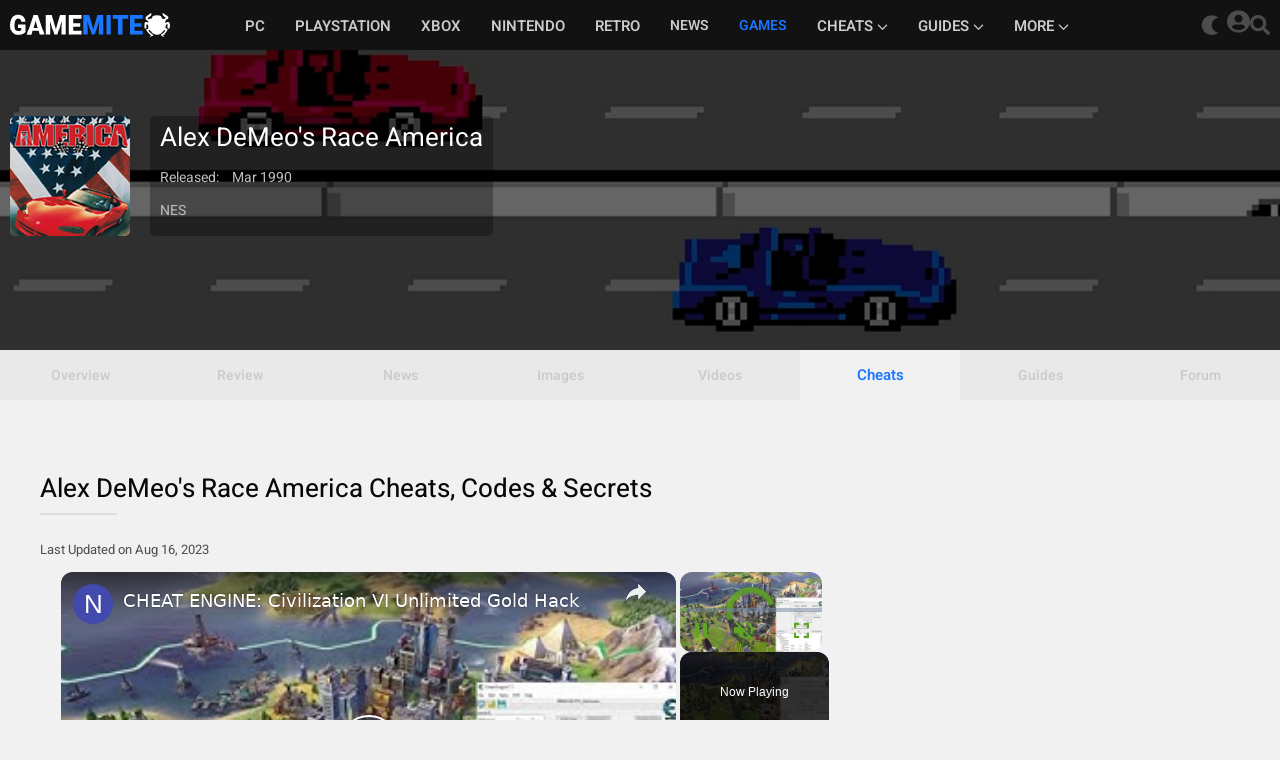

--- FILE ---
content_type: text/html; charset=UTF-8
request_url: https://www.gamemite.com/games/alex-demeos-race-america/cheats/
body_size: 7767
content:
<!DOCTYPE html>
<html lang="en">
<script src="https://cmp.gatekeeperconsent.com/min.js" data-cfasync="false"></script>

<script src="https://the.gatekeeperconsent.com/cmp.min.js" data-cfasync="false"></script><head>
	<meta charset="UTF-8">
	<meta name="viewport" content="width=device-width, initial-scale=1.0">
	<meta http-equiv="X-UA-Compatible" content="ie=edge">
<link rel="preload" href='/css/main.min.css?v=5'>
  <link rel="stylesheet" href="/css/main.min.css?v=5">

<link rel="preload" href="/fonts/Heebo-VariableFont_wght.ttf" as="font" type="font/truetype" crossorigin><link rel="shortcut icon" href="/img/fav.png">
<script async src="//www.ezojs.com/ezoic/sa.min.js"></script>
<script>
    window.ezstandalone = window.ezstandalone || {};
    ezstandalone.cmd = ezstandalone.cmd || [];
</script>
<script>
    window.ezstandalone.cmd.push(function () {
        ezstandalone.showAds();
    });
</script>	
	<title>Alex DeMeo's Race America Cheats & Codes For NES</title>
	<meta name='description' content="Alex DeMeo's Race America Cheats, Codes, Glitches, And Secrets At GameMite">
	<style>
		@media (max-width: 600px) {
			.game-header {
			background-image: url(/img/game/review/220701155900.jpg); background-position: 100% 98%;">
			}
		}
		@media (min-width: 601px) {
			.game-header {
			background-image: url(/img/game/bg/220701155900.jpg); background-position: 100% 98%;">
			}
		}
	</style>
</head>
<body id="body"  class="light">
<header id="header" class="light">
<div class="wrapper" id="head">
  <div id="menu" class="menu">
      <div class="open-slide">
          <a onclick="openSlideMenu()">
          <svg aria-hidden="true" focusable="false" data-prefix="fas" data-icon="bars" class="svg-inline--fa fa-bars fa-w-14" role="img" xmlns="http://www.w3.org/2000/svg" viewBox="0 0 448 512"><path fill="currentColor" d="M16 132h416c8.837 0 16-7.163 16-16V76c0-8.837-7.163-16-16-16H16C7.163 60 0 67.163 0 76v40c0 8.837 7.163 16 16 16zm0 160h416c8.837 0 16-7.163 16-16v-40c0-8.837-7.163-16-16-16H16c-8.837 0-16 7.163-16 16v40c0 8.837 7.163 16 16 16zm0 160h416c8.837 0 16-7.163 16-16v-40c0-8.837-7.163-16-16-16H16c-8.837 0-16 7.163-16 16v40c0 8.837 7.163 16 16 16z"></path></svg>
          </a>
      </div>
      <div id="side-menu" class="side-nav">
      <div class="logo">
        <a href="/" id="logo-link" class="logo-link" title="GameMite">GameMite</a>
      </div>
      <ul id="main-menu">
        <a class="btn-close hide-start" onclick="closeSlideMenu();"><svg xmlns="http://www.w3.org/2000/svg" xmlns:xlink="http://www.w3.org/1999/xlink" version="1.1" id="Capa_1" x="0px" y="0px" viewBox="0 0 212.982 212.982" style="enable-background:new 0 0 212.982 212.982;" xml:space="preserve">
<g id="Close">
	<path style="fill-rule:evenodd;clip-rule:evenodd;" d="M131.804,106.491l75.936-75.936c6.99-6.99,6.99-18.323,0-25.312   c-6.99-6.99-18.322-6.99-25.312,0l-75.937,75.937L30.554,5.242c-6.99-6.99-18.322-6.99-25.312,0c-6.989,6.99-6.989,18.323,0,25.312   l75.937,75.936L5.242,182.427c-6.989,6.99-6.989,18.323,0,25.312c6.99,6.99,18.322,6.99,25.312,0l75.937-75.937l75.937,75.937   c6.989,6.99,18.322,6.99,25.312,0c6.99-6.99,6.99-18.322,0-25.312L131.804,106.491z" fill="#FFFFFF"/>
</g>
</svg></a>

        <li><a href="/pc/" class="list-item ">PC</a></li><li><a href="/playstation/" class="list-item ">Playstation</a></li><li class="no-flex"><a href="/xbox/" class="list-item ">Xbox</a></li><li><a href="/nintendo/" class="list-item ">Nintendo</a></li><li><a href="/retro/" class="list-item ">Retro</a></li><li><span class="list-item ">News</span></li><li><span class="list-item  menu-active">Games</span></li>        

        <li class="menu-more no-flex"><a href="/cheats/" class="list-item level1 " data-platform="more">Cheats<svg id="drop-down-cheats" onclick="openDrop('cheats');" viewBox="0 0 512 512"><path d="M233.4 406.6c12.5 12.5 32.8 12.5 45.3 0l192-192c12.5-12.5 12.5-32.8 0-45.3s-32.8-12.5-45.3 0L256 338.7 86.6 169.4c-12.5-12.5-32.8-12.5-45.3 0s-12.5 32.8 0 45.3l192 192z"/></svg><svg id="drop-up-cheats" onclick="closeDrop('cheats');" viewBox="0 0 512 512"><path d="M233.4 105.4c12.5-12.5 32.8-12.5 45.3 0l192 192c12.5 12.5 12.5 32.8 0 45.3s-32.8 12.5-45.3 0L256 173.3 86.6 342.6c-12.5 12.5-32.8 12.5-45.3 0s-12.5-32.8 0-45.3l192-192z"/></svg></a>
          <div class="sub-menu sub-menu-cheats cheats-drop" id="side-more">
            <ul>
              <a href="/cheats/pc/" class="list-item">PC</a>
              <a href="/cheats/ps1/" class="list-item">PS1</a>
              <a href="/cheats/n64/" class="list-item">N64</a>
              <a href="/cheats/nes/" class="list-item">NES</a>
              <a href="/cheats/snes/" class="list-item">SNES</a>
              <a href="/cheats/sega-genesis/" class="list-item">Genesis</a>
            </ul>
          </div>
        </li>
        

        <li class="menu-more no-flex"><a href="/guides/" class="list-item level1 " data-platform="more">Guides<svg id="drop-down-guides" onclick="openDrop('guides');" viewBox="0 0 512 512"><path d="M233.4 406.6c12.5 12.5 32.8 12.5 45.3 0l192-192c12.5-12.5 12.5-32.8 0-45.3s-32.8-12.5-45.3 0L256 338.7 86.6 169.4c-12.5-12.5-32.8-12.5-45.3 0s-12.5 32.8 0 45.3l192 192z"/></svg><svg id="drop-up-guides" onclick="closeDrop('guides');" viewBox="0 0 512 512"><path d="M233.4 105.4c12.5-12.5 32.8-12.5 45.3 0l192 192c12.5 12.5 12.5 32.8 0 45.3s-32.8 12.5-45.3 0L256 173.3 86.6 342.6c-12.5 12.5-32.8 12.5-45.3 0s-12.5-32.8 0-45.3l192-192z"/></svg></a>
          <div class="sub-menu guides-drop" id="side-more">
            <ul>
              <a href="/games/humanitz/guides/" class="list-item">HumanitZ</a>
              <a href="/games/minecraft/guides/" class="list-item">Minecraft</a>
              <a href="/games/project-castaway/guides/" class="list-item">Project Castaway</a>
              <a href="/games/stardew-valley/guides/" class="list-item">Stardew Valley</a>
              <a href="/games/stranded-deep/guides/" class="list-item">Stranded Deep</a>
              <a href="/games/super-metroid/guides/" class="list-item">Super Metroid</a>
            </ul>
          </div>
        </li>



        <li class="menu-more no-flex"><a href="#" onclick="event.preventDefault();" class="list-item level1" data-platform="more">More<svg id="drop-down-more" onclick="openDrop('more');" viewBox="0 0 512 512"><path d="M233.4 406.6c12.5 12.5 32.8 12.5 45.3 0l192-192c12.5-12.5 12.5-32.8 0-45.3s-32.8-12.5-45.3 0L256 338.7 86.6 169.4c-12.5-12.5-32.8-12.5-45.3 0s-12.5 32.8 0 45.3l192 192z"/></svg><svg id="drop-up-more" onclick="closeDrop('more');" viewBox="0 0 512 512"><path d="M233.4 105.4c12.5-12.5 32.8-12.5 45.3 0l192 192c12.5 12.5 12.5 32.8 0 45.3s-32.8 12.5-45.3 0L256 173.3 86.6 342.6c-12.5 12.5-32.8 12.5-45.3 0s-12.5-32.8 0-45.3l192-192z"/></svg></a>
          <div class="sub-menu more-drop" id="side-more">
            <ul>

            <a href="/reviews/" class="list-item ">Reviews</a><span class="list-item ">Giveaways</span>
            </ul>
          </div>
        </li>


        <li class="hide-start side-log"><span>Sign In / Join</span></li>      </ul>
      </div>
      <div class="sign-in">
        <img id="theme-button" class="theme-switcher" src="/img/dark.svg" onclick="theme_dark()">
      
  <div class="sign-in-div">

  <svg aria-hidden="true" focusable="false" data-prefix="fas" data-icon="user-circle" class="svg-inline--fa fa-user-circle fa-w-16" role="img" xmlns="http://www.w3.org/2000/svg" viewBox="0 0 496 512"><path fill="currentColor" d="M248 8C111 8 0 119 0 256s111 248 248 248 248-111 248-248S385 8 248 8zm0 96c48.6 0 88 39.4 88 88s-39.4 88-88 88-88-39.4-88-88 39.4-88 88-88zm0 344c-58.7 0-111.3-26.6-146.5-68.2 18.8-35.4 55.6-59.8 98.5-59.8 2.4 0 4.8.4 7.1 1.1 13 4.2 26.6 6.9 40.9 6.9 14.3 0 28-2.7 40.9-6.9 2.3-.7 4.7-1.1 7.1-1.1 42.9 0 79.7 24.4 98.5 59.8C359.3 421.4 306.7 448 248 448z"></path></svg>
  </div> 
<div class="search">
<svg aria-hidden="true" focusable="false" data-prefix="fas" data-icon="search" class="svg-inline--fa fa-search fa-w-16" role="img" xmlns="http://www.w3.org/2000/svg" viewBox="0 0 512 512"><path fill="currentColor" d="M505 442.7L405.3 343c-4.5-4.5-10.6-7-17-7H372c27.6-35.3 44-79.7 44-128C416 93.1 322.9 0 208 0S0 93.1 0 208s93.1 208 208 208c48.3 0 92.7-16.4 128-44v16.3c0 6.4 2.5 12.5 7 17l99.7 99.7c9.4 9.4 24.6 9.4 33.9 0l28.3-28.3c9.4-9.4 9.4-24.6.1-34zM208 336c-70.7 0-128-57.2-128-128 0-70.7 57.2-128 128-128 70.7 0 128 57.2 128 128 0 70.7-57.2 128-128 128z"></path></svg>
                <div class="search-show">
                  <span class="fix"></span>
                  <input type="text">
                </div>
              </div>
              <div id="modal-open" class="modal">
                <div class="modal-content">
                <span class="close" id="modal-close" onclick="modal_close()"><svg version="1.1" id="Capa_1" xmlns="http://www.w3.org/2000/svg" xmlns:xlink="http://www.w3.org/1999/xlink" x="0px" y="0px"
	 viewBox="0 0 174.239 174.239" style="enable-background:new 0 0 174.239 174.239;" xml:space="preserve">
<g>
	<path d="M87.12,0C39.082,0,0,39.082,0,87.12s39.082,87.12,87.12,87.12s87.12-39.082,87.12-87.12S135.157,0,87.12,0z M87.12,159.305
		c-39.802,0-72.185-32.383-72.185-72.185S47.318,14.935,87.12,14.935s72.185,32.383,72.185,72.185S126.921,159.305,87.12,159.305z"
		/>
	<path d="M120.83,53.414c-2.917-2.917-7.647-2.917-10.559,0L87.12,76.568L63.969,53.414c-2.917-2.917-7.642-2.917-10.559,0
		s-2.917,7.642,0,10.559l23.151,23.153L53.409,110.28c-2.917,2.917-2.917,7.642,0,10.559c1.458,1.458,3.369,2.188,5.28,2.188
		c1.911,0,3.824-0.729,5.28-2.188L87.12,97.686l23.151,23.153c1.458,1.458,3.369,2.188,5.28,2.188c1.911,0,3.821-0.729,5.28-2.188
		c2.917-2.917,2.917-7.642,0-10.559L97.679,87.127l23.151-23.153C123.747,61.057,123.747,56.331,120.83,53.414z"/>
</g>
</svg></span>
<div class="wrapper">
  <span class='sign-title'>Member Login</span>
  <form action="/signin/" method="post">
  <input type="text" name="username" placeholder="Username" class="text-box">
  <input type="password" name="password" placeholder="Password" class="text-box">
  <div class="remember">
    <div class="remember-checkbox">
    <input type="checkbox" name="remember" id="remember">
    <label for="remember">Remember Me</label>
    </div> 
  </div>
  <input type="submit" name="login" value="Sign In">
  <span class="forgot-pass">Forgot Password?</span>
  <input type="hidden" name="url" id="" value="/games/alex-demeos-race-america/cheats/">
  </form>
</div>
<div class="modal-footer">
  <hr>
  <span class="modal-join">Don't have an account? Join</span>
</div>
</div>
</div>
                </div>
    </div>
  </div>
</header>    <div class="game-header" >
      <div class="overlay" style="background-color: rgba(0,0,0,0.60);">
        <div class="wrapper">
          <div class="content">
            <div class="img" style="background-image: url(/img/game/cover/220701155900.jpg);">
            </div>
            <span>

						<span class="game-title">Alex DeMeo's Race America</span>							
							<br>
							<span>Released: <span>Mar 1990</span></span>              <ul>
							
                <li>NES</li>              </ul>
            </span>
						          </div>
        </div>
			</div>
		</div>
		<div class="game-nav">
			<div class="wrapper">
			<button class="game-nav-dropdown" onclick="document.getElementById('game-nav-mobile-menu').classList.toggle('game-nav-open');"><img src="/img/menu.svg">Game Info</button>
				<div class="mobile-wrapper">
					<ul class="game-nav-mobile-menu" id="game-nav-mobile-menu">
						<li class="no-link"><span>Overview</span></li>						<li class="no-link"><span>Review</span></li>						<li class="no-link"><span>News</span></li>						<li class="no-link"><span>Images</span></li>		
						<li class="no-link"><span>Videos</span></li>						<li><a href="/games/alex-demeos-race-america/cheats/"class='active2'>Cheats</a></li>						<li class="no-link"><span>Guides</span></li>						<li class="no-link"><span>Forum</span></li>					</ul>
				</div>
				</div>
			</div>

		
		<div id="main" class="content game-page game-page-mobile">
		<div class="main-wrapper">
      <div class=" cheat-wrapper">
        <div class="game game-cheat-page">
        <div class="latest">
<h1><span>Alex DeMeo's Race America Cheats, Codes & Secrets<hr class="new1"></span></h1>

<small class='cheats-posted'>Last Updated on Aug 16, 2023</small></div>
<div class="top-ad-game">
    </div>
<div class="cheats">

<div class='cheat-intro'><p>This page contains Alex DeMeo's Race America cheats, codes, hints, Easter eggs, secrets, and tips. We will continually update this page when we come across more useful cheats, codes, and tips.</p>
  </div><div id="NES" class="cheat-platform">
      <h2 class="cheat-title">Alex DeMeo's Race America Cheats For NES</h2>
      <h3>Skip Intro</h3>
<p>To skip all of the racer info and cutscenes, after selecting your character, press <strong>B</strong> + <strong>Select</strong>.&nbsp; This will send your straight into the race.</p>
<h3>Name Easter Eggs</h3>
<p>If you enter one of the following as your name, it will alter the name of your opponent or "player 2's" name to a hidden easter egg name. Enter the names in the column "<strong>Name Code</strong>" for player 1's name.</p>
<div class="cheat-table-outter ct50">
<table class="cheat-table">
<thead>
<tr>
<th><span>Name Effect</span></th>
<th><span>Name Code</span></th>
</tr>
</thead>
<tbody>
<tr>
<td>ALEX DEMEO</td>
<td>PROTECTOR</td>
</tr>
<tr>
<td>CHRISTOPHER D</td>
<td>FOLLOW CHRIST</td>
</tr>
<tr>
<td>ESUS IS LORD</td>
<td>GREATEST TRUTH</td>
</tr>
<tr>
<td>RACHEL DEMEO</td>
<td>LITTLE LAMB</td>
</tr>
<tr>
<td>TIFFANY DEMEO</td>
<td>IN GODS IMAGE</td>
</tr>
<tr>
<td>VICKY DEMEO</td>
<td>VICTORIOUS</td>
</tr>
</tbody>
</table>
</div>
<div></div>
<h2 class="genie">Alex DeMeo's Race America Game Genie Codes</h2>
<p>The following cheat codes are for Game Genie. These can be used on a Nintendo Entertainment System (NES) with a Game Genie device or you can use these on any emulator that supports Game Genie Codes. If you want a Game Genie device, you can always check online for one.</p>
<div class="cheat-table-outter ct50">
<table class="cheat-table">
<thead>
<tr>
<th><span>Cheat Effect</span></th>
<th><span>Cheat Code</span></th>
</tr>
</thead>
<tbody>
<tr>
<td>Infinite time</td>
<td>NYZINV</td>
</tr>
<tr>
<td>Super fast 6th gear</td>
<td>OZNOAAEN + NYNOPAIE + SAXPGZVT</td>
</tr>
<tr>
<td>Cars only have 4 gears</td>
<td>IAVUILYA + IAKXAIYA</td>
</tr>
<tr>
<td>More time per level</td>
<td>GLXIUVIX</td>
</tr>
<tr>
<td>Turbo acceleration</td>
<td>ALXGAIAA</td>
</tr>
<tr>
<td>Super turbo acceleration</td>
<td>YYUKGIAU</td>
</tr>
<tr>
<td>Ultra turbo acceleration</td>
<td>PEEGPIAA</td>
</tr>
<tr>
<td>Start on level 2</td>
<td>PAXKPAAA + GXKGKTSA</td>
</tr>
<tr>
<td>Start on level 3</td>
<td>ZAXKPAAA + GXKGKTSA</td>
</tr>
<tr>
<td>Start on level 4</td>
<td>LAXKPAAA + GXKGKTSA</td>
</tr>
<tr>
<td>Start on level 5</td>
<td>GAXKPAAA + GXKGKTSA</td>
</tr>
<tr>
<td>Start on level 6</td>
<td>IAXKPAAA + GXKGKTSA</td>
</tr>
<tr>
<td>Start on level 7</td>
<td>TAXKPAAA + GXKGKTSA</td>
</tr>
<tr>
<td>Start on level 8</td>
<td>YAXKPAAA + GXKGKTSA</td>
</tr>
<tr>
<td>Time starts at 255 seconds</td>
<td>NYZIUV</td>
</tr>
</tbody>
</table>
</div>
      </div>  
</div>
<div class="cheat-filed">
    More Cheats: <a href="/cheats/nes/">NES</a>  </div>

    <script type="application/ld+json">
	{
		"@context": "https://schema.org",
		"@type": "Article",
		"mainEntityOfPage": {
			"@type": "WebPage",
			"@id": "/games/alex-demeos-race-america/cheats/"
		},
		"headline": "Alex DeMeo's Race America Cheats & Codes For NES - GameMite",
		"image": [
			"https://www.gamemite.com/img/game/bg/220701155900.jpg"
		],
		"datePublished": "2022-08-28",
		"dateModified": "2023-08-16",
		"author": {
			"@type": "Organization",
			"name": "GameMite"
		},
		"publisher": {
			"@type": "Organization",
			"name": "GameMite",
			"logo": {
				"@type": "ImageObject",
				"url": "https://www.gamemite.com/img/logo.png"
			}
		},
		"description": "Alex DeMeo's Race America Cheats and Cheat Codes on GameMite"
	}
</script>
    <script>
function cheat(evt, platformName) {
  var i;
  var x = document.getElementsByClassName("cheat-platform");
  for (i = 0; i < x.length; i++) {
    x[i].style.display = "none";
  }
  tablinks = document.getElementsByClassName("cheat-button");
  for (i = 0; i < x.length; i++) {
    tablinks[i].className = tablinks[i].className.replace(" cheat-button-selected", "");
  }
  document.getElementById(platformName).style.display = "block";
  evt.currentTarget.className += " cheat-button-selected";
}
</script>
				</div>
				</div>
      </div>
      <aside class="game-sidebar">
  <div class="wrapper">
  <div class="ad-square ad-spacer ad-square-game">
    <!-- Ezoic - game-sidebar - sidebar -->
<div id="ezoic-pub-ad-placeholder-153"></div>
<!-- End Ezoic - game-sidebar - sidebar -->    </div>
    <div class="game-stats">
      <div class="background" style="background-image: url(/img/game/review/220701155900.jpg);">

      </div>
      <div class="overlay">

      </div>
      <div class="content">
          <div class="info">
            <ul>
            <h2>Alex DeMeo's Race America</h2>
              <li><span>Released:</span><span>Mar 1990</span></li>
              <li>
              <span>Platform:</span><span>Nintendo Entertainment System</span>              </li>
              <li><span>Developer:</span><span>Data East</span></li>


              <li><span>Publisher:</span><span>Data East</span></li>




              <li><span>Genre:</span><span>
              2D, Racing</span></li>
              <li><span>Modes:</span><span>Single-player              </span></li>
                          </ul>
          </div>
        </div>
    </div>
  </div>
</aside>    </div>
    <div class="ad-footer">
<div class="wrapper">
  <div class="desktop_footer_ad">
    <!-- Ezoic - above-footer - bottom_of_page -->
    <div id="ezoic-pub-ad-placeholder-152"></div>
    <!-- End Ezoic - above-footer - bottom_of_page -->
  </div>
</div>
</div><footer id="footer">
<div class="wrapper">
  <div class="footer-links">
    <div class="footer-social">
      <ul>
        <li><svg aria-hidden="true" data-prefix="fab" data-icon="facebook" class="svg-inline--fa fa-facebook fa-w-14" role="img" xmlns="http://www.w3.org/2000/svg" viewBox="0 0 448 512"><path fill="currentColor" d="M448 56.7v398.5c0 13.7-11.1 24.7-24.7 24.7H309.1V306.5h58.2l8.7-67.6h-67v-43.2c0-19.6 5.4-32.9 33.5-32.9h35.8v-60.5c-6.2-.8-27.4-2.7-52.2-2.7-51.6 0-87 31.5-87 89.4v49.9h-58.4v67.6h58.4V480H24.7C11.1 480 0 468.9 0 455.3V56.7C0 43.1 11.1 32 24.7 32h398.5c13.7 0 24.8 11.1 24.8 24.7z"></path></svg></li>
        <li><svg class="svg-inline--fa fa-twitter-square fa-w-14" viewBox="0 0 448 512"><path d="M64 32C28.7 32 0 60.7 0 96V416c0 35.3 28.7 64 64 64H384c35.3 0 64-28.7 64-64V96c0-35.3-28.7-64-64-64H64zm297.1 84L257.3 234.6 379.4 396H283.8L209 298.1 123.3 396H75.8l111-126.9L69.7 116h98l67.7 89.5L313.6 116h47.5zM323.3 367.6L153.4 142.9H125.1L296.9 367.6h26.3z"/></svg></li>
        <li><svg aria-hidden="true" data-prefix="fab" data-icon="youtube-square" class="svg-inline--fa fa-youtube-square fa-w-14" role="img" xmlns="http://www.w3.org/2000/svg" viewBox="0 0 448 512"><path fill="currentColor" d="M186.8 202.1l95.2 54.1-95.2 54.1V202.1zM448 80v352c0 26.5-21.5 48-48 48H48c-26.5 0-48-21.5-48-48V80c0-26.5 21.5-48 48-48h352c26.5 0 48 21.5 48 48zm-42 176.3s0-59.6-7.6-88.2c-4.2-15.8-16.5-28.2-32.2-32.4C337.9 128 224 128 224 128s-113.9 0-142.2 7.7c-15.7 4.2-28 16.6-32.2 32.4-7.6 28.5-7.6 88.2-7.6 88.2s0 59.6 7.6 88.2c4.2 15.8 16.5 27.7 32.2 31.9C110.1 384 224 384 224 384s113.9 0 142.2-7.7c15.7-4.2 28-16.1 32.2-31.9 7.6-28.5 7.6-88.1 7.6-88.1z"></path></svg></li>
        <li><svg aria-hidden="true" focusable="false" data-prefix="fas" data-icon="rss-square" class="svg-inline--fa fa-rss-square fa-w-14" role="img" xmlns="http://www.w3.org/2000/svg" viewBox="0 0 448 512"><path fill="currentColor" d="M400 32H48C21.49 32 0 53.49 0 80v352c0 26.51 21.49 48 48 48h352c26.51 0 48-21.49 48-48V80c0-26.51-21.49-48-48-48zM112 416c-26.51 0-48-21.49-48-48s21.49-48 48-48 48 21.49 48 48-21.49 48-48 48zm157.533 0h-34.335c-6.011 0-11.051-4.636-11.442-10.634-5.214-80.05-69.243-143.92-149.123-149.123-5.997-.39-10.633-5.431-10.633-11.441v-34.335c0-6.535 5.468-11.777 11.994-11.425 110.546 5.974 198.997 94.536 204.964 204.964.352 6.526-4.89 11.994-11.425 11.994zm103.027 0h-34.334c-6.161 0-11.175-4.882-11.427-11.038-5.598-136.535-115.204-246.161-251.76-251.76C68.882 152.949 64 147.935 64 141.774V107.44c0-6.454 5.338-11.664 11.787-11.432 167.83 6.025 302.21 141.191 308.205 308.205.232 6.449-4.978 11.787-11.432 11.787z"></path></svg></li>
      </ul>
    </div>
    <div class="footer-main">
      <ul>
        <li><a href="/">News</a></li>
        <li><a href="/cheats/">Cheats</a></li>
        <li><a href="/guides/">Guides</a></li>
        <li><a href="/reviews/">Reviews</a></li>
        <li><a href="/pc/">PC</a></li>
        <li><a href="/playstation/">PlayStation</a></li>
        <li><a href="/xbox/">Xbox</a></li>
        <li><a href="/nintendo/">Nintendo</a></li>
        <li><a href="/retro/">Retro</a></li>
      </ul> 
    </div>
  <ul>
    <li><a href="/about/">About Us</a></li>
    <li><a href="/contact/">Contact Us</a></li>
    <li><a href="/join-our-team/">Join Our Team</a></li>
    <li><a href="/privacy-policy/">Privacy Policy</a></li>
    <li><a href="/terms-of-use/">Terms of Use</a></li>
  </ul>  
  </div>
</div>
<div class="copyright">
    &copy; 2026 GameMite. All rights reserved.
</div>
</footer>
<script>
  function openSlideMenu() {
    //event.preventDefault();
    document.getElementById('main-menu').style.width = '250px';
    document.getElementById('main-menu').style.display = 'flex';
    document.getElementById('body').style.marginLeft = '250px';
    document.getElementById('body').style.overflowX = 'hidden';
    document.getElementById('body').style.position = 'fixed';
  }

  function closeSlideMenu() {
    //event.preventDefault();
    //document.getElementById('side-menu').style.width = '0';
    document.getElementById('main-menu').style.display = 'none';
    document.getElementById('body').style.margin = '0 auto';
    document.getElementById('body').style.overflowX = 'hidden';
    document.getElementById('body').style.position = 'static';
  }

  function openDrop(e) {
    event.preventDefault();
    if(e == 'cheats') {
      document.getElementById('drop-down-cheats').style.display = "none";
      document.getElementById('drop-up-cheats').style.display = "inline-block";
      const collection = document.getElementsByClassName("cheats-drop");
      for (let i = 0; i < collection.length; i++) {
        collection[i].style.display = "block";
      }
    }
    if(e == 'guides') {
      document.getElementById('drop-down-guides').style.display = "none";
      document.getElementById('drop-up-guides').style.display = "inline-block";
      const collection = document.getElementsByClassName("guides-drop");
      for (let i = 0; i < collection.length; i++) {
        collection[i].style.display = "block";
      }
    }
    if(e == 'more') {
      document.getElementById('drop-down-more').style.display = "none";
      document.getElementById('drop-up-more').style.display = "inline-block";
      const collection = document.getElementsByClassName("more-drop");
      for (let i = 0; i < collection.length; i++) {
        collection[i].style.display = "block";
      }
    }
  }

  function closeDrop(e) {
    event.preventDefault();
    if(e == 'cheats') {
      document.getElementById('drop-up-cheats').style.display = "none";
      document.getElementById('drop-down-cheats').style.display = "inline-block";
      const collection = document.getElementsByClassName("cheats-drop");
      for (let i = 0; i < collection.length; i++) {
        collection[i].style.display = "none";
      }
    }
    if(e == 'guides') {
      document.getElementById('drop-up-guides').style.display = "none";
      document.getElementById('drop-down-guides').style.display = "inline-block";
      const collection = document.getElementsByClassName("guides-drop");
      for (let i = 0; i < collection.length; i++) {
        collection[i].style.display = "none";
      }
    }
    if(e == 'more') {
      document.getElementById('drop-up-more').style.display = "none";
      document.getElementById('drop-down-more').style.display = "inline-block";
      const collection = document.getElementsByClassName("more-drop");
      for (let i = 0; i < collection.length; i++) {
        collection[i].style.display = "none";
      }
    }
  }

  function openTab(evt, tabName) {
    var i, tablink;
    var x = document.getElementsByClassName("tab");
    for (i=0; i < x.length; i++) {
      x[i].style.display = "none";
    }
    document.getElementById(tabName).style.display = "block";

    tablink = document.getElementsByClassName("tablink");
    for (i = 0; i < tablink.length; i++) {
      tablink[i].className = tablink[i].className.replace(" active-side", "");
    }
    evt.currentTarget.className += " active-side";
  }

  function openTab2(evt, tabName2) {
    var i, tablink2;
    var x = document.getElementsByClassName("tab2");
    for (i=0; i < x.length; i++) {
      x[i].style.display = "none";
    }
    document.getElementById(tabName2).style.display = "block";

    tablink2 = document.getElementsByClassName("tablink2");
    for (i = 0; i < tablink2.length; i++) {
      tablink2[i].className = tablink2[i].className.replace(" active-side", "");
    }
    evt.currentTarget.className += " active-side";
  }
  


    function modal_open() {
      var x = document.getElementById("modal-open");
      x.style.display = "block";
    }

    function modal_close() {
      var x = document.getElementById("modal-open");
      x.style.display = "none";
    }

    function cmnt() {
      var elmnt = document.getElementById("comments");
      elmnt.scrollIntoView();
    }

    function theme_dark() {

      const els = document.querySelectorAll('.light')
      for (const el of [...els]) {
        el.classList.remove('light');
        el.classList.add('dark');
        document.getElementById('theme-button').setAttribute('onclick','theme_light(1,1)');
        document.getElementById("theme-button").src="/img/light.svg";
        document.cookie = "theme=; max-age=0; path=/;";
        document.cookie = "theme=dark; max-age=31536000; path=/;";
      }
    }

    function theme_light() {

      const els = document.querySelectorAll('.dark')
      for (const el of [...els]) {
        el.classList.remove('dark');
        el.classList.add('light');
        document.getElementById('theme-button').setAttribute('onclick','theme_dark(1,1)');
        document.getElementById("theme-button").src="/img/dark.svg";
        document.cookie = "theme=; max-age=0; path=/;";
      }
    }

	</script>
  <!-- Matomo -->
      <script>
        var _paq = window._paq = window._paq || [];
        /* tracker methods like "setCustomDimension" should be called before "trackPageView" */
        _paq.push(['trackPageView']);
        _paq.push(['enableLinkTracking']);
        (function() {
          var u="//www.gamemite.com/admin/stats/";
          _paq.push(['setTrackerUrl', u+'matomo.php']);
          _paq.push(['setSiteId', '1']);
          var d=document, g=d.createElement('script'), s=d.getElementsByTagName('script')[0];
          g.async=true; g.src=u+'matomo.js'; s.parentNode.insertBefore(g,s);
        })();
      </script>
      <!-- End Matomo Code -->
      <!-- Google tag (gtag.js) -->
      <script async src="https://www.googletagmanager.com/gtag/js?id=G-YLBQJBR9X2"></script>
      <script>
        window.dataLayer = window.dataLayer || [];
        function gtag(){dataLayer.push(arguments);}
        gtag('js', new Date());
      
        gtag('config', 'G-YLBQJBR9X2');
      </script></body>
</html>

--- FILE ---
content_type: text/css
request_url: https://www.gamemite.com/css/main.min.css?v=5
body_size: 17053
content:
*{margin:0;padding:0}:focus{outline:0}input:focus::placeholder{color:transparent!important}::-webkit-scrollbar{width:8px;height:3px}::-webkit-scrollbar-track{background:#000;border-radius:0}::-webkit-scrollbar-thumb{background:#1a75ff;border-radius:0}@font-face{font-family:Heebo;font-weight:100 900;src:url(../fonts/Heebo-VariableFont_wght.ttf) format('truetype-variations');font-display:swap}html{font-family:Heebo,sans-serif}body{background-color:#f1f1f1;height:100%;width:100%;overflow-x:hidden}body.dark{background:#0d0d0d}a{outline:0;text-decoration:none}.bold{font-weight:700}button{background-color:#f1f1f1}::-moz-focus-inner{border:0}img{image-rendering:-webkit-optimize-contrast}header{width:100%;height:50px;position:sticky;position:-webkit-sticky;top:0;z-index:20}header.light{background:#121212}header.dark{background:#121212}header .wrapper{max-width:1400px;display:flex;margin:0 auto;align-items:center;height:50px;width:100%}.logo a{display:block;height:24px;width:160px;text-indent:-1000%;background-image:url(/../img/logo.svg)}.menu{width:100%;display:flex;align-items:center;padding:0 10px;box-sizing:border-box;justify-content:space-between;z-index:20}.side-nav{width:100%;display:flex;align-items:center}#main-menu{width:100%;display:flex;list-style:none;align-items:center;font-size:14px;max-width:900px}.menu a{color:#ccc;font-size:15px}header.dark .menu a{color:#ccc;transition:text-shadow .5s}header.dark .menu span{color:#ccc;transition:text-shadow .5s}ul#main-menu>li{margin-right:20px}ul#main-menu>li>a{height:49px;display:inline-block;line-height:3.4;text-transform:uppercase;font-weight:600}ul#main-menu>li>span{height:49px;display:inline-block;line-height:3.5;text-transform:uppercase;font-weight:600;color:#ccc}.list-item{margin-right:5px;margin-left:5px}@media (min-width:1000px){#main-menu li:hover>a{color:#1a75ff;font-weight:600!important}#main-menu li:hover>span{color:#1a75ff;font-weight:600!important}.dark #main-menu li:hover>a{color:#1a75ff;font-weight:600!important}.dark #main-menu li:hover>span{color:#1a75ff;font-weight:600!important}}.menu-more svg{width:11px;fill:#ccc;margin:0 0 -1px 4px}.menu-more svg#drop-up-cheats{display:none}.menu-more svg#drop-up-guides{display:none}.menu-more svg#drop-up-more{display:none}.dark .menu-more svg{fill:#ccc}.menu-more:hover svg{fill:#1a75ff}.dark .menu-more:hover svg{fill:#1a75ff}.menu-active{color:#1a75ff!important;font-weight:600!important}.dark .menu-active{color:#1a75ff!important;font-weight:600!important}.menu-more:hover{cursor:default}.sign-in{display:flex;flex-direction:row;justify-content:space-between;box-sizing:border-box}.sign-in .theme-switcher{margin-right:7px}.sign-in button{background:0 0;border:none}.sign-in .signin-btn svg{width:22px;margin-top:7px;margin-right:7px}#signin-btn svg:hover{color:#1a75ff}.sign-in svg{width:23px;color:#4d4c4c;z-index:4}.sign-in svg:hover{color:#1a75ff}.sign-in .search{display:flex;align-items:center}.sign-in .search svg{width:20px;color:#4d4c4c}.sign-in .search svg:hover{color:#1a75ff;cursor:pointer}.close svg{fill:#4d4c4c}.close svg:hover{fill:#1a75ff}.no-account{color:#333;font-weight:400;padding:10px 0 10px 0}.no-account a:link{color:red}.login-wrapper{display:flex;justify-content:center;margin-top:20px;margin-bottom:30px}.login{max-width:400px;background:#fff;border:1px solid #e7e7e7;margin:30px 20px;box-sizing:border-box;border-radius:7px;width:100%}.dark .login{background:#0d0d0d;border:none}.login form{width:80%;margin:0 auto}.modal-content input:-webkit-autofill{border:1px solid #ebebeb;-webkit-text-fill-color:#616161;-webkit-box-shadow:0 0 0 1000px #fff inset;box-shadow:0 0 0 1000px #fff inset;transition:background-color 5000s ease-in-out 0s}.login label{font-size:12px;display:inline-block;color:#4f4f4f;position:relative;top:-2px}.login span.login-title,.register span.login-title{color:#4f4f4f;font-size:18px;font-weight:600;text-align:center;display:block;margin:20px 0 40px 0}.dark .login span.login-title,.dark .register span.login-title{color:#fff}.login input[type=password],.login input[type=text]{color:#616161;background-color:#fff;font-size:14px;padding:10px;margin:20px 0;display:flex;border-radius:3px;border:solid 1px #ebebeb;-webkit-appearance:none;box-sizing:border-box;width:100%;filter:none}.dark .login input[type=password],.dark .login input[type=text]{color:#616161;background-color:#1d1d20;border:1px solid #1a1a1a}.login::placeholder{color:#616161}.checkbox-div{margin-top:15px}.checkbox-div .container{display:block;position:relative;padding-left:35px;cursor:pointer;font-size:22px;-webkit-user-select:none;-moz-user-select:none;-ms-user-select:none;user-select:none;margin-left:3px}.checkbox-div .remember-span{margin-left:30px;font-size:12px;color:#4f4f4f}.checkbox-div .container input{position:absolute;opacity:0;cursor:pointer;height:0;width:0}.checkbox-div .checkmark{position:absolute;top:3px;left:0;height:16px;width:16px;border-radius:2px;background-color:#eee}.dark .checkbox-div .checkmark{background-color:#28282c}.checkbox-div .container:hover input~.checkmark{background-color:#ccc}.dark .checkbox-div .container:hover input~.checkmark{background-color:#333338}.checkbox-div .container input:checked~.checkmark{background-color:#2196f3}.dark .checkbox-div .container input:checked~.checkmark{background-color:#1a75ff}.checkbox-div .checkmark:after{content:"";position:absolute;display:none}.checkbox-div .container input:checked~.checkmark:after{display:block}.checkbox-div .container .checkmark:after{left:4px;top:0;width:5px;height:10px;border:solid #fff;border-width:0 3px 3px 0;-webkit-transform:rotate(45deg);-ms-transform:rotate(45deg);transform:rotate(45deg)}.login a{color:#00f;font-size:14px}.login button{color:#fff;font-size:15px;font-weight:700;background-color:#1a75ff;border:none;padding:7px 12px;margin:30px auto 30px auto;-webkit-appearance:none;cursor:pointer;width:100%;text-align:center;display:inline-block;border-radius:5px}.dark .login button{color:#fff;background-color:#1a75ff}.login .login-footer{width:100%;text-align:center;color:#4f4f4f;font-size:13px;margin:20px 0 20px 0}.login .login-footer a{color:#ff4500;font-size:13px}.login .login-footer hr{display:block;height:1px;border:0;border-top:1px solid #ebebeb;margin:10px auto 20px auto;padding:0;width:95%}.dark .login .login-footer hr{border-top:1px solid #1a1a1a}.closed{max-width:500px;background:#f1f1f1;border:1px solid #ddd;box-sizing:border-box;border-radius:5px;width:100%;margin:30px 20px;margin:150px 5px 500px 5px;padding:20px 0;text-align:center;color:#080808;font-weight:500;font-size:22px}.dark .closed{background:#0d0d0d;border:1px solid #1a1a1a;color:#ccc}.register-wrapper{display:flex;justify-content:center;margin-top:20px;margin-bottom:10px}.register{max-width:500px;background:#fff;border:1px solid #e7e7e7;box-sizing:border-box;border-radius:7px;width:100%;margin:30px 20px;filter:none}.dark .register{background:#0d0d0d;border-color:#1a1a1a}.register form{width:80%;margin:0 auto}.register .birthday{color:#838383;font-size:14px;font-weight:700;margin-bottom:5px;display:inline-block}.register input[type=email],.register input[type=password],.register input[type=text]{color:#616161;background-color:#fff;font-size:14px;padding:10px;margin:20px 0;display:flex;border-radius:3px;border:solid 1px #ebebeb;-webkit-appearance:none;box-sizing:border-box;width:100%;filter:none}.dark .register input[type=email],.dark .register input[type=password],.dark .register input[type=text]{color:#616161;background-color:#1d1d20;border:solid 1px #1a1a1a}.register input[type=password]{margin-bottom:5px;padding-right:30px}.register .register-pass-div{position:relative}.register .svg-container{position:absolute;top:10px;right:5px;height:20px;width:20px;display:block}.register svg{width:20px;color:#d9d9d9;display:block}.dark .register svg{color:#333338}.register .password-hint{position:absolute;top:-102px;right:-12px;width:200px;background:#0f0f0f;font-size:12px;border-radius:3px;box-sizing:border-box;text-align:center;display:none}.register .password-hint p{margin:10px;color:#fff}.register .password-hint:after{content:'';position:absolute;right:12px;width:0;height:0;border-top:10px solid #161617;border-left:10px solid transparent;border-right:10px solid transparent}.register #svg-container:hover #password-hint{display:block}.register svg:hover{color:#ff4500!important}.register a{color:#ff4500;font-size:12px}.policy{color:#4f4f4f;font-size:12px;box-sizing:border-box;padding:0 5px}.policy p{margin-bottom:15px;display:flex;align-items:center}.policy input[type=checkbox]{margin-right:7px}.captcha-container{display:flex;justify-content:center}.register button{color:#fff;font-size:15px;font-weight:700;background-color:#1a75ff;border:none;padding:7px 12px;margin:30px auto 30px auto;-webkit-appearance:none;cursor:pointer;width:100%;text-align:center;display:inline-block;border-radius:5px}.dark .register button{color:#fff;background-color:#f63a3a}.warning{display:block;color:red;margin:10px 15px;font-size:13px}.forgot{max-width:500px;min-height:200px;margin:70px auto;background:#fff;box-sizing:border-box;padding:15px 20px;border:1px solid #e7e7e7;border-radius:5px}.dark .forgot{background:#0d0d0d;border:none}.forgot label{display:block;color:#4f4f4f;font-size:18px;font-weight:600;margin-top:10px}.dark .forgot label{color:#fff}.forgot span{display:block;margin:30px 0 0 10px;color:#707070;font-size:14px}.forgot input[type=email]{color:#616161;background-color:#fff;font-size:14px;padding:10px;margin:30px 0 0 0;display:flex;border-radius:3px;border:solid 1px #ebebeb;-webkit-appearance:none;box-sizing:border-box;width:100%;filter:none}.dark .forgot input[type=email]{background-color:#1d1d20;border:solid 1px #1a1a1a}.forgot input[type=password]{width:100%;height:40px;margin:20px 0 10px 0;padding:0 5px;box-sizing:border-box;border:1px solid #bfbfbf;font-size:20px;color:#333}.forgot input[type=submit]{color:#fff;font-size:15px;font-weight:700;background-color:#1a75ff;border:none;padding:7px 12px;margin:40px auto 20px auto;-webkit-appearance:none;cursor:pointer;width:100%;text-align:center;display:inline-block;border-radius:5px}.dark .forgot input[type=submit]{color:#fff;background-color:#f63a3a}.forgot input[type=submit]:hover{background:#ff5e24}.forgot-pass{display:block;text-align:center}.forgot-pass a{font-weight:400;font-size:12px;color:#4f4f4f}.forgot-pass a:hover{color:#ff4500}.modal-join{color:#4f4f4f}.modal-join a{color:#333;font-weight:400}.modal{display:none;position:fixed;z-index:4;padding-top:100px;left:0;top:0;width:100%;height:100%;overflow:none;background-color:rgba(0,0,0,.8)}.modal-visible{display:block!important}.modal-content{background-color:#191919;margin:auto;width:380px;height:400px;display:flex;flex-direction:column;align-items:center;box-sizing:border-box;border-radius:7px}.modal-content .wrapper{display:flex;flex-direction:column;align-items:center;box-sizing:border-box;width:100%;height:280px;margin-top:10px}.modal-content form{width:70%}.modal-content .remember{display:flex;color:#4f4f4f;height:20px;margin-top:15px}.modal-content .remember .remember-checkbox{display:flex;font-size:12px;width:150px}.modal-content input[type=checkbox]{margin:1px 3px 0 1px}.close{align-self:flex-end;cursor:pointer;margin:5px 5px 0 0}.modal-content .sign-title{color:#888787;font-size:20px;margin-top:-15px;margin-bottom:10px;font-weight:500}.modal-content input.text-box{color:#ff4500;background:#14151b;font-size:14px;padding:10px;margin:20px 0;display:flex;border:solid 1px #1f1f1f;-webkit-appearance:none;box-sizing:border-box;width:100%;filter:none}.modal-content input.text-box:focus{outline:0;filter:none}.modal-content ::placeholder{color:#616161}.modal-content input:nth-of-type(2){margin:0 0 7px 0}.modal-content input[type=submit]{color:#888787;font-size:14px;font-weight:500;background-color:#222;border:none;padding:7px 12px;margin:30px auto 20px auto;-webkit-appearance:none;cursor:pointer;width:100%;text-align:center;display:inline-block;border-radius:3px}.modal-content input[type=submit]:hover{color:#ff4500}.modal-content input:-webkit-autofill,.modal-content input:-webkit-autofill:focus,.modal-content input:-webkit-autofill:hover{border:1px solid #1f1f1f;-webkit-text-fill-color:#ff4500;-webkit-box-shadow:0 0 0 1000px #14151b inset;box-shadow:0 0 0 1000px #14151b inset;transition:background-color 5000s ease-in-out 0s}.modal-footer{width:100%;text-align:center;color:#4f4f4f;font-size:13px}.modal-footer hr{display:block;height:1px;border:0;border-top:1px solid #1f1f1f;margin:1em 0;padding:0}.modal-footer a{color:#ff4500;font-size:13px}.user-icon{height:50px;display:flex;align-items:center;position:relative;margin-right:7px}.user-icon>a>img{width:30px;padding:1px;background:#1d1d1d;margin:0 0 -5px 0;border-radius:50%;border:1px solid #1d1d1d}.dark .user-icon>a>img{background:#18181b;border:1px solid #18181b}.user-popup{width:250px;background-color:#121212;position:absolute;top:50px;right:-7px;border:1px solid #121212;border-top:2px solid #1a75ff;border-radius:3px;display:none}.user-popup:before{content:"";position:absolute;right:15px;top:-9px;width:0;height:0;border-style:solid;border-width:0 9px 8px 9px;border-color:transparent transparent #1a75ff transparent;box-sizing:border-box}.user-icon:hover .user-popup{display:block}.user-popup .wrapper{display:flex;flex-direction:column;height:100%;justify-content:space-between}.editor-admin{min-height:220px!important}.user-info{display:flex;justify-content:center;align-items:center;height:40px;box-sizing:border-box;padding-top:15px}.user-popup img{width:30px;margin-right:15px;border-radius:50%}.user-info h1{color:#ccc;font-weight:400;font-size:17px}.profile-popup-links{display:flex;width:100%;flex-direction:column;align-items:center;justify-content:center;text-align:center;box-sizing:border-box;padding:20px 0 10px 0}.profile-popup-links a{width:90px;height:25px;background:#252525;color:#fff;display:inline-block;margin:5px 5px;font-size:13px;line-height:1.9;border-radius:3px}.profile-popup-btns{display:flex;flex-direction:row;margin-bottom:10px}.user-popup .wrapper .logout-btn{width:100px;height:25px;background:#0c0c0e;border:1px solid #1a75ff;border-radius:3px;text-align:center;box-sizing:border-box;line-height:2;justify-items:space-between;margin:0 5px}.user-popup .wrapper .logout-btn a{font-weight:400;font-size:13px;width:100px;height:25px;display:block;color:#1a75ff}.author-box{margin:70px 0 90px 0;background:#f2f2f2;border-radius:5px;border:1px solid #ddd;padding:20px 20px 30px 20px;display:flex;flex-direction:column}.dark .author-box{background:#0c0c0e;border:1px solid #1a1a1a}.author-box .top{width:100%}.author-box .bottom{display:flex;margin-top:20px;align-items:center}.author-box img{height:75px;width:75px;border-radius:50%}.author-box .bio-box{margin-left:20px}.author-box p{color:#404040}.dark .author-box p{color:#5e5e5e}.profile-settings form{margin-top:0;padding:0 10px}.profile-settings label{color:#ff4500;font-size:15px;font-weight:700}.profile-settings span{color:#4c4c4c;font-size:14px;font-weight:700;margin-left:10px}.profile-settings small{color:#969696;font-size:12px;margin-left:2px}.profile-settings input[type=text]{width:100%;height:40px;margin:20px 0 10px 0;padding:0 10px;box-sizing:border-box;border:1px solid #dfdfdf;font-size:14px;font-weight:700;color:#4c4c4c;border-radius:3px}.profile-settings .inputfile{width:.1px;height:.1px;opacity:0;overflow:hidden;position:absolute;z-index:-1}.profile-settings .inputfile+label{font-size:14px;font-weight:700;color:#fff;background:#0f98dc;display:inline-block;height:30px;width:120px;border-radius:3px;line-height:2;text-align:center}.profile-settings .inputfile+label{cursor:pointer}.profile-settings input[type=submit]{font-size:16px;font-weight:700;color:#fff;background:#ff4500;display:inline-block;height:30px;width:120px;border-radius:3px;line-height:2;text-align:center;border:none}.profile-settings input[type=submit]:hover{cursor:pointer}.profile-comment-icon{max-width:40px;margin-right:20px}.profile-comment-icon img{max-width:40px}.profile-reviews{display:flex!important}.profile-reviews .game-list{grid-template-columns:repeat(6,1fr)}.search input[type=text]{height:30px;border-radius:0;outline:0;border:1px solid #d0d0d0;width:100%;box-sizing:border-box;margin:0 10px}.search-show{position:absolute;top:100%;right:0;background:#fafafa;padding:10px 0;display:flex;justify-content:flex-end;width:100vw;max-width:1400px;display:none}.featured{width:100%;z-index:-10;overflow:hidden;display:flex}.featured .wrapper{max-width:1400px;width:100%;height:474px;margin:15px auto 20px auto;padding:5px 10px;box-sizing:border-box;display:grid;grid-template-columns:3fr 2fr;grid-template-rows:1fr 1fr;grid-gap:10px}.featured .featured-1:hover{background-blend-mode:darken}.featured .featured-1:hover .score-box{filter:brightness(50%)}.featured .featured-1:hover a{color:#fff}.featured .featured-2:hover{background-blend-mode:darken}.featured .featured-2:hover .score-box{filter:brightness(50%)}.featured .featured-2:hover a{color:#fff}.featured .featured-3:hover{background-blend-mode:darken}.featured .featured-3:hover .score-box{filter:brightness(50%)}.featured .featured-3:hover a{color:#fff}.featured .featured-1{grid-column:1/1;grid-row:1/span 2;position:relative;background-size:cover;background-position:center;background-repeat:no-repeat;border-radius:5px;box-sizing:border-box;display:flex;flex-direction:column;justify-content:space-between;background:rgba(0,0,0,.5)}.featured .featured-1 a .link-span{position:absolute;width:100%;height:100%;top:0;left:0;z-index:1}.featured .featured-2{grid-column:2/2;grid-row:1/2;position:relative;background-size:cover;background-position:center;background-repeat:no-repeat;border-radius:5px;box-sizing:border-box;display:flex;flex-direction:column;justify-content:space-between;background:rgba(0,0,0,.5)}.featured .featured-2 a .link-span{position:absolute;width:100%;height:100%;top:0;left:0;z-index:1}.featured .featured-3{grid-column:2/2;grid-row:2/2;position:relative;background-size:cover;background-position:center;background-repeat:no-repeat;border-radius:5px;box-sizing:border-box;display:flex;flex-direction:column;justify-content:space-between;background:rgba(0,0,0,.5)}.featured .featured-3 a .link-span{position:absolute;width:100%;height:100%;top:0;left:0;z-index:1}.featured .featured-spacer{height:20px}.featured .featured-content{width:100%;box-sizing:border-box;padding:10px 15px;background:rgba(0,0,0,.6);border-bottom-left-radius:5px;border-bottom-right-radius:5px}.featured a{color:#fff;font-size:16px;font-weight:600;width:100%}.dark .featured a{color:#d9d9d9}.index>.wrapper{display:flex;max-width:1400px;box-sizing:border-box;margin:0 auto;padding:0 10px}.index .article-list-container{display:grid;grid-template-columns:repeat(3,1fr);grid-column-gap:20px;grid-row-gap:30px}.article-container-left{width:100%}.index article{display:flex;flex-direction:column;border-bottom:none;max-width:560px;padding:0;height:100%;position:relative}.index article a .link-span{position:absolute;width:100%;height:100%;top:0;left:0;z-index:1}.index article .img{filter:brightness(85%)}.index article .img .wrapper{position:relative}.index article .img .wrapper img{width:100%;border-radius:5px}.index article .img span.social-count-span{position:absolute;bottom:4px;right:0;color:#ff4500;font-size:12px;font-weight:700;background:rgba(0,0,0,.7);padding-right:5px;display:inline-block;padding:3px 2px}.index article .img svg.fa-thumbs-up{color:#ff4500;width:14px;margin:0 3px -2px 3px}.index article .img svg.fa-comment{color:#ff4500;width:15px;margin:0 3px -3px 7px}.index article .content{padding:15px 3px;height:100%;margin-top:-10px}.dark .index article .content{background:#0d0d0d;border:none}.index article .content a{color:#080808;line-height:1.6;display:block;font-weight:600;font-size:22px}.dark .index article .content a{color:#ccc}.index article:hover img{filter:brightness(50%)}.index article:hover a{color:#1a75ff}.dark .index article .content a:hover{color:#1a75ff}.index article p{font-size:15px;color:#777;margin:10px 0;font-weight:500}.dark .index article p{color:#777}.index article .small{display:block;width:100%;box-sizing:border-box;margin-bottom:5px;padding-bottom:5px}.index article small{font-size:13px;color:#999}.index article small svg{width:14px;margin-right:5px;margin-bottom:-3px}.index .index-right-sidebar-1{max-width:350px;width:100%;margin-left:50px}.index .index-ad-sidebar{background:#f1f1f1;max-width:350px;margin:40px auto;display:flex;justify-content:center;align-items:center}.dark .index-ad-sidebar{background:#0d0d0d}.index .index-ad-sidebar img{display:block}.index .index-right-sidebar-1 .review-wrapper .score span{color:#fff}.midpage-container{height:315px;width:100%;margin:50px 0 30px 0;background:#080808;box-sizing:border-box}.midpage-container .wrapper{max-width:1400px;width:100%;max-height:400px;margin:0 auto}.midpage-container .title{max-width:1400px;box-sizing:border-box;padding:20px 10px}.midpage-container h2{padding:5px 10px 5px 0;float:left;color:#fff;font-size:18px;font-weight:400}.dark .midpage-container h2{color:#d9d9d9}.midpage-container hr{border:1px solid #1a75ff;width:75px}.main-carousel{max-width:1400px;max-height:300px;margin:0 10px}.main-carousel .img{max-width:270px;margin-right:10px;position:relative;box-sizing:border-box;width:270px;height:152px;display:flex;flex-direction:column;justify-content:flex-end}.main-carousel img{max-width:270px;margin-right:10px;border-radius:3px;position:absolute;width:100%;height:100%;top:0;left:0;z-index:-1}.dark .main-carousel img{filter:brightness(85%)}.main-carousel img:hover{filter:brightness(60%)}.carousel-cell .link-outer{width:100%;background:rgba(0,0,0,.6);display:flex;padding:3px 5px;box-sizing:border-box}.carousel-cell a{color:#fff;width:100%;box-sizing:border-box;border-bottom-left-radius:3px;border-bottom-right-radius:3px;display:block}.dark .carousel-cell a{color:#d6d6d6}.carousel-cell a .link-span{position:absolute;width:100%;height:100%;top:0;left:0;z-index:1;display:block}.flickity-enabled{position:relative}.flickity-enabled:focus{outline:0}.flickity-viewport{overflow:hidden;position:relative;height:100%}.flickity-slider{position:absolute;width:100%;height:100%}.flickity-enabled.is-draggable{-webkit-tap-highlight-color:transparent;-webkit-user-select:none;-moz-user-select:none;-ms-user-select:none;user-select:none}.flickity-enabled.is-draggable .flickity-viewport{cursor:move;cursor:-webkit-grab;cursor:grab}.flickity-enabled.is-draggable .flickity-viewport.is-pointer-down{cursor:-webkit-grabbing;cursor:grabbing}.flickity-button{position:absolute;background:#1f1f1f;border:none}.flickity-button:hover{cursor:pointer;color:#333}.flickity-button:hover .flickity-button-icon{opacity:1}.flickity-button-icon{opacity:.7;fill:#1a75ff}.flickity-button:focus{outline:0;box-shadow:0 0 0 5px #19f}.flickity-button:active{opacity:.6}.flickity-button:disabled{opacity:.3;cursor:auto;pointer-events:none}.flickity-prev-next-button{top:-40px;width:25px;height:20px;border-radius:3px;transform:translateY(-50%)}.flickity-prev-next-button.previous{right:40px}.flickity-prev-next-button.next{right:10px}.flickity-rtl .flickity-prev-next-button.previous{left:auto;right:10px}.flickity-rtl .flickity-prev-next-button.next{right:auto;left:10px}.flickity-prev-next-button .flickity-button-icon{position:absolute;left:20%;top:20%;width:60%;height:60%}.flickity-page-dots{position:absolute;width:100%;bottom:-22px;padding:0;margin:0;list-style:none;text-align:center;line-height:1}.flickity-rtl .flickity-page-dots{direction:rtl}.flickity-page-dots .dot{display:inline-block;height:1px;width:40px;margin:0;background:#1f1f1f;border-radius:0;opacity:1;cursor:pointer}.flickity-page-dots .dot.is-selected{opacity:1;background:#1a75ff}.more-cheats-container{max-width:1400px;margin:20px auto}.more-cheats-container span{float:right;margin-right:20px}.more-cheats-container span a{color:#1a75ff;font-size:14px}.botpage-container{max-width:1400px;margin:30px auto 30px auto;display:flex}.article-container-two-left{max-width:1000px;margin:0 auto;padding:0 10px;width:100%;box-sizing:border-box}.article-list-container-two>.wrapper{display:grid;grid-template-columns:repeat(3,1fr);grid-column-gap:20px;grid-row-gap:30px;width:100%;margin-top:70px}.article-list-container-two article{display:flex;flex-direction:column;border-bottom:none;max-width:560px;padding:0;height:100%;position:relative}.article-list-container-two article a .link-span{position:absolute;width:100%;height:100%;top:0;left:0;z-index:1}.article-list-container-two article .img{position:relative;filter:brightness(85%)}.article-list-container-two article .img .wrapper{position:relative}.article-list-container-two article .img .wrapper img{width:100%;border-radius:5px}.article-list-container-two article .content{padding:15px 3px;margin-top:-10px;height:100%}.dark .article-list-container-two article .content{border:none;background:#0d0d0d}.article-list-container-two article .content a{color:#080808;line-height:1.6;display:block;font-weight:600;font-size:22px}.article-list-container-two article:hover img{filter:brightness(50%)}.article-list-container-two article:hover a{color:#1a75ff}.dark .article-list-container-two article .content a{color:#ccc}.article-list-container-two article .content span:hover{color:#1a75ff}.dark .article-list-container-two article:hover a{color:#1a75ff}.article-list-container-two article .img span.social-count-span{position:absolute;bottom:4px;right:0;color:#ff4500;font-size:14px;font-weight:700;background:rgba(0,0,0,.7);display:inline-block;padding:3px 2px}.article-list-container-two article .img svg.fa-thumbs-up{color:#ff4500;width:14px;margin:0 3px -2px 3px}.article-list-container-two article .img svg.fa-comment{color:#ff4500;width:15px;margin:0 3px -3px 7px}.article-list-container-two article p{font-size:15px;color:#777;margin:10px 0;font-weight:500}.dark .article-list-container-two article p{color:#777}.article-list-container-two article .small{display:block;width:100%;box-sizing:border-box;margin-bottom:5px;padding-bottom:5px}.article-list-container-two article small{font-size:13px;color:#999}.article-list-container-two article small svg{width:14px;margin-right:5px;margin-bottom:-3px}.index-right-sidebar-2{max-width:350px;width:100%;margin-left:50px;display:flex;flex-direction:column}.index-right-sidebar-2 .wrapper{margin-top:40px}.index-right-sidebar-2 .pick{display:flex;position:relative}.index-right-sidebar-2 .pick a .link-span{position:absolute;width:100%;height:100%;top:0;left:0;z-index:1}.index-right-sidebar-2 .pick:hover{cursor:pointer}.index-right-sidebar-2 .pick:hover span{color:#1a75ff!important}.index-right-sidebar-2 .pick:hover a{color:#1a75ff!important}.dark .index-right-sidebar-2 .pick:hover span{color:#1a75ff!important}.dark .index-right-sidebar-2 .pick:hover a{color:#1a75ff!important}.index-right-sidebar-2 .pick:hover img{filter:brightness(50%)}.index-right-sidebar-2 .pick .img{width:120px;height:80px;margin-right:10px}.index-right-sidebar-2 .pick img{width:120px;height:80px;border-radius:5px}.index-right-sidebar-2 .pick .title{display:flex;align-items:center}.index-right-sidebar-2 .pick .title{display:block;color:#222;font-weight:500;font-size:14px}.index-right-sidebar-2 .pick .title a{display:block;color:#222;font-weight:500;font-size:14px}.dark .index-right-sidebar-2 .pick .title a{color:#777}.dark .index-right-sidebar-2 .pick span{color:#777}.sidebar-popular{margin-top:40px}.sidebar-popular .wrapper{margin-top:40px}.sidebar-popular .pop{display:flex;position:relative}.sidebar-popular .pop a .link-span{position:absolute;width:100%;height:100%;top:0;left:0;z-index:1}.sidebar-popular .pop .img{width:120px;height:80px;margin-right:10px}.sidebar-popular .pop img{width:120px;height:80px;border-radius:5px;filter:brightness(85%)}.sidebar-popular .pop .title{display:flex;flex-direction:column;color:#222;font-weight:500;font-size:14px}.sidebar-popular .pop .title a{display:block;color:#222;font-weight:500;font-size:14px}.dark .sidebar-popular .pop .title a{color:#777}.dark .sidebar-popular .pop .title span{color:#777}.sidebar-popular .pop:hover span{color:#1a75ff;cursor:pointer}.sidebar-popular .pop:hover a{color:#1a75ff}.dark .sidebar-popular .pop:hover span{color:#1a75ff}.dark .sidebar-popular .pop:hover a{color:#1a75ff}.sidebar-popular .pop:hover img{filter:brightness(50%)}.sidebar-popular .pop .title span.posted-date{font-size:12px;color:#999;margin-top:10px}.more{max-width:1400px;margin:20px auto 30px auto;display:flex;box-sizing:border-box;padding:0 10px}.more .more-wrapper{display:grid;grid-template-columns:repeat(4,1fr);grid-column-gap:20px;grid-row-gap:30px;width:100%;margin-top:10px}.more .more-wrapper a{display:flex;flex-direction:column;border-bottom:none;max-width:560px;min-height:0;width:100%;height:100%;box-sizing:border-box}.more .more-wrapper a article{display:flex;flex-direction:column;border-bottom:none;max-width:560px;padding:0;height:100%}.more .more-wrapper a article .img{position:relative;filter:brightness(85%)}.more .more-wrapper a article .img .wrapper{position:relative}.more .more-wrapper a article .img .wrapper img{width:100%;border-top-left-radius:5px;border-top-right-radius:5px}.more .more-wrapper a article .img .wrapper img:hover{filter:brightness(75%)}.more .more-wrapper a article .img span.social-count-span{position:absolute;bottom:4px;right:0;color:#1a75ff;font-size:14px;font-weight:700;background:rgba(0,0,0,.7);display:inline-block;padding:3px 2px}.more .more-wrapper a article .img svg.fa-thumbs-up{color:#1a75ff;width:14px;margin:0 3px -2px 3px}.more .more-wrapper a article .img svg.fa-comment{color:#1a75ff;width:15px;margin:0 3px -3px 7px}.more .more-wrapper a article .content{padding:15px 3px;height:100%;margin-top:-10px}.dark .more .more-wrapper a article .content{border:none;background:#0d0d0d}.more .more-wrapper a article .content span{color:#080808;line-height:1.6;display:block;font-weight:600;font-size:22px}.dark .more .more-wrapper a article .content span{color:#ccc}.more .more-wrapper a article .content span:hover{color:#1a75ff}.dark .more .more-wrapper a article .content span:hover{color:#1a75ff}.more .more-wrapper a article p{font-size:15px;color:#777;margin:10px 0;font-weight:500}.dark .more .more-wrapper a article p{color:#777}.more .more-wrapper a article .small{display:block;width:100%;box-sizing:border-box;margin-bottom:5px;padding-bottom:5px}.more .more-wrapper a article small{font-size:13px;color:#999}.more .more-wrapper a article small svg{width:14px;margin-right:5px;margin-bottom:-3px}.news{max-width:1400px;margin:0 auto 30px auto;display:flex;box-sizing:border-box;padding:0 10px;flex-direction:column}.news .news-container{align-self:center;width:100%}.news .more-wrapper{display:grid;grid-template-columns:repeat(4,1fr);grid-column-gap:20px;grid-row-gap:30px;width:100%;margin-top:10px}.news .more-wrapper article{display:flex;flex-direction:column;border-bottom:none;max-width:560px;min-height:0;width:100%;height:100%;box-sizing:border-box;position:relative}.news .more-wrapper article a .link-span{position:absolute;width:100%;height:100%;top:0;left:0;z-index:1}.news .more-wrapper article .img{position:relative;filter:brightness(85%)}.news .more-wrapper article .img .wrapper{position:relative}.news .more-wrapper article .img .wrapper img{width:100%;border-radius:5px}.news .more-wrapper article .img span.social-count-span{position:absolute;bottom:4px;right:0;color:#ff4500;font-size:14px;font-weight:700;background:rgba(0,0,0,.7);display:inline-block;padding:3px 5px}.news .more-wrapper article .img svg.fa-thumbs-up{color:#ff4500;width:14px;margin:0 3px -2px 3px}.news .more-wrapper article .img svg.fa-comment{color:#ff4500;width:15px;margin:0 3px -3px 7px}.news .more-wrapper article .content{padding:15px 10px;border-left:1px solid #ecedf2;border-right:1px solid #ecedf2;border-bottom:1px solid #ecedf2;margin-top:-10px;background:#f1f1f1;border-bottom-left-radius:5px;border-bottom-right-radius:5px;height:100%;box-sizing:border-box}.dark .news .more-wrapper article .content{background:#0d0d0d;border:none}.news .more-wrapper article .content a{color:#080808;line-height:1.6;display:block;font-weight:600;font-size:22px}.dark .news .more-wrapper article .content a{color:#ccc}.news .more-wrapper article .content span{color:#555;line-height:1.4;display:block;font-weight:500}.dark .news .more-wrapper article img{filter:brightness(85%)}.news .more-wrapper article:hover img{filter:brightness(50%)}.news .more-wrapper article:hover a{color:#1a75ff}.dark .news .more-wrapper article:hover a{color:#1a75ff}.news .more-wrapper article p{font-size:15px;color:#777;margin:10px 0;font-weight:500}.dark .news .more-wrapper article p{color:#777}.news .more-wrapper article .small{display:block;width:100%;box-sizing:border-box;margin-bottom:5px;padding-bottom:5px}.news .more-wrapper article small{font-size:13px;color:#999}.news .more-wrapper article small svg{width:14px;margin-right:5px;margin-bottom:-3px}.review-content>.wrapper{max-width:1400px;margin:0 auto 30px auto;box-sizing:border-box;padding:0 10px}.review-list-container{display:grid;grid-template-columns:repeat(4,1fr);grid-column-gap:20px;grid-row-gap:30px;width:100%;margin-top:10px}.review-list-container article{display:flex;flex-direction:column;border-bottom:none;max-width:560px;min-height:0;width:100%;height:100%;box-sizing:border-box;position:relative}.review-list-container article a .link-span{position:absolute;width:100%;height:100%;top:0;left:0;z-index:1}.review-list-container article .img{position:relative}.review-list-container article .img .wrapper{position:relative}.review-list-container article img{width:100%;border-top-left-radius:5px;border-top-right-radius:5px;filter:brightness(85%)}.review-list-container article:hover img{filter:brightness(50%)}.review-list-container article:hover .score{filter:brightness(50%)}.review-list-container article .img .wrapper .score{position:absolute}.review-list-container article .img .wrapper .score-span{position:absolute;top:13px;color:#fff}.review-list-container article .content{padding:15px 3px;height:100%;margin-top:-10px}.dark .review-list-container article .content{border:none;background:#0d0d0d}.review-list-container article .content a{color:#080808;line-height:1.6;display:block;font-weight:600;font-size:22px}.dark .review-list-container article .content a{color:#fff}.review-list-container article .content span{color:#888787;line-height:1.4;display:block}.review-list-container article:hover a{color:#1a75ff}.dark .review-list-container article:hover a{color:#f63a3a}.review-list-container article p{font-size:15px;color:#777;margin:10px 0;font-weight:500}.review-list-container article .small{display:block;width:100%;box-sizing:border-box;margin:10px 0 0 0}.review-list-container article small{font-size:15px;color:#777;margin:10px 0;font-weight:500}.review-list-container article small svg{width:14px;margin-right:5px;margin-bottom:-3px}.latest{height:17px;margin-bottom:20px}.botpage-container h2 span,.latest h1 span,.latest h2 span{padding:5px 10px 5px 0;float:left;color:#080808;font-size:18px;font-weight:450}.dark .botpage-container h2 span,.dark .latest h1 span,.dark .latest h2 span{color:#ccc}.botpage-container h2 hr.new1,.latest h1 hr.new1,.latest h2 hr.new1{border:1px solid #ddd;width:75px;margin-top:5px}.dark .botpage-container h2 hr.new1,.dark .latest h1 hr.new1,.dark .latest h2 hr.new1{border:1px solid #1a1a1a}.botpage-container h2 hr.new2,.latest h1 hr.new2,.latest h2 hr.new2{border:1px solid #ddd;width:30px;margin-top:5px}.dark .botpage-container h2 hr.new2,.dark .latest h1 hr.new2,.dark .latest h2 hr.new2{border:1px solid #1a1a1a}.title{display:flex;justify-content:space-between}.title select{width:100%;height:30px;border:1px solid #e8e9eb;border-radius:5px;background-color:#f7f8fa;padding:5px;margin-top:5px}.cmnts-h2 hr.new1{border:1px solid #ff4500;width:75px;margin-top:5px}.latest-index{margin-bottom:50px}.game .article-list-container{display:flex;flex-direction:column;width:100%}.game article{margin-top:15px;display:flex;border-bottom:1px solid#f1f1f1;position:relative;box-sizing:border-box}.dark .game article{border-bottom:1px solid#1a1a1a}.game article a .link-span{position:absolute;width:100%;height:100%;top:0;left:0;z-index:1}.game article:hover a{color:#1a75ff}.dark .game article:hover a{color:#1a75ff}.game article:hover img{filter:brightness(50%)}.game article .img{max-width:260px;width:100%;margin-right:20px;position:relative;filter:brightness(100%)}.game article .img img{width:100%;border-radius:5px}.game article .img .wrapper>a>img:hover{filter:brightness(50%)}.game article .img span.news-span{position:absolute;bottom:5px;left:0;color:#ff4500;font-size:12px;padding:3px 5px;font-weight:700;background:rgba(0,0,0,.6);padding-right:5px}.game article .img span.social-count-span{position:absolute;bottom:5px;right:0;color:#fff;font-size:12px;padding:3px;font-weight:700;background:rgba(0,0,0,.6);padding-right:5px}.game article .img span.score-span{position:absolute;bottom:5px;right:0;color:#fff;font-size:12px;padding:3px;font-weight:700;padding-right:5px;border-radius:50%}.game article .img span svg.fa-thumbs-up{width:13px;fill:#fff;margin:0 5px -2px 3px}.game article .img span svg.fa-comment{width:13px;fill:#fff;margin:0 5px -2px 5px}.game article .content{width:100%;padding:30px 0;box-sizing:border-box}.game article a{font-size:18px;font-weight:500;color:#222}.dark .game article a{color:#fff}.game article p{font-size:14px;color:#555;margin:10px 0}.game article small{font-size:12px;color:#999}.side-bar-review{border-radius:5px;box-sizing:border-box;padding:15px 0}.dark .side-bar-review{background:#0d0d0d;border:none}.dark .side-bar-review #review-back-index{fill:#0d0d0d;stroke:#2e2e2e}.side-bar-review .score{background:0 0!important}.side-bar-review .score span{color:#333!important}.dark .side-bar-review .score span{color:#fff!important}.side-bar-review .read-more{font-size:13px;font-weight:500;text-align:right;width:100%;display:inline-block}.side-bar-review .read-more a{color:#888}.dark .side-bar-review .read-more a{color:#777}.dark .side-bar-review .read-more{color:#777}.review-wrapper{display:flex;flex-direction:row;position:relative}.review-wrapper a .link-span{position:absolute;width:100%;height:100%;top:0;left:0;z-index:1}.review-wrapper:hover img{filter:brightness(50%)}.review-wrapper:hover a{color:#1a75ff}.review-wrapper:hover span{color:#1a75ff;cursor:pointer}.dark .review-wrapper:hover a{color:#1a75ff}.dark .review-wrapper:hover span{color:#1a75ff}hr.review-hr{border:none;border-top:1px solid #ddd;margin:20px 0}.dark hr.review-hr{border-top:1px solid #1a1a1a}.review-title{display:flex;flex-direction:column;width:60%;justify-content:center;margin-left:10px}.review-title a{display:block;font-size:14px;font-weight:500;color:#080808;margin:0 10px}.review-title>span{display:block;font-size:14px;font-weight:500;color:#222;margin:0 10px}.dark .review-title a{color:#ccc}.review-title small{font-size:12px;color:#777;margin:10px 10px}.dark .review-title span{color:#ccc}.review-wrapper .img{width:100px;height:80px}.review-wrapper img{width:100px;height:80px;border-radius:5px}.review-wrapper .score{align-self:center}.review-wrapper .score .wrapper span{margin-top:12px}.review-box .score,.review-feature .score-box,.review-wrapper .score{background:rgba(0,0,0,.5);border-radius:50%;height:40px;width:40px;position:relative}.review-box .score{top:8px;right:8px}.review-feature .score-box{position:absolute;height:60px;width:60px;top:15px;right:15px}.review-feature .score-box .score{display:flex;align-items:center;justify-content:center;padding:0;margin:0}.review-feature .score span{height:100%;padding:0;margin:0}.review-feature .score-small{height:45px;width:45px;top:10px;right:10px;display:flex;align-items:center;justify-content:center;padding:0;margin:0}.review-box .score .wrapper-score,.review-wrapper .score .wrapper{position:relative}.review-box .score span,.review-feature .score-box .score span,.review-wrapper .score span{position:absolute;color:#fff;font-weight:700;font-size:12px;top:0;left:0;right:0;background:0 0;text-align:center;display:flex;align-items:center;justify-content:center;padding:0;margin:0}.review-feature .score-box .score span{font-size:16px}.review-feature .score-small .score span{font-size:13px}.review-box .progress,.review-feature .progress,.review-wrapper .progress{-webkit-transform:rotate(-90deg);transform:rotate(-90deg)}.load-more{max-width:1380px;margin:10px auto 20px auto;box-sizing:border-box;width:100%}.load-more button{background:#1d1d1d;font-size:14px;font-weight:600;color:#fff;height:40px;width:100%;margin:0 auto 25px auto;border:none;border-radius:5px;cursor:pointer;outline:0}.dark .load-more button{background:#1a75ff}.load-more-extra{margin:30px 0 0 0;grid-column:auto/span 4}.load-more button:hover{color:#1a75ff}.dark .load-more button:hover{color:#0d0d0d}.loading{display:none;margin:20px 0 40px 0}.loading img{display:block;margin:0 auto}.controls{display:flex;flex-wrap:wrap;align-items:center;max-width:1400px;justify-self:center;margin:0 auto}.controls-news{margin:0;margin-top:30px}.controls .wrapper{margin:30px 10px 30px 10px}.controls-news .wrapper{margin:15px 10px}.controls a{color:#708090;background:#e7e7e7;margin:10px 2px 0 2px;padding:5px 9px;font-size:13px;border-radius:5px;font-weight:500}.dark .controls a{color:#708090;background:#16161a}.controls-news a{color:#708090;background:#fff}.dark .controls-news a{color:#708090;background:#1a1919}.controls a:hover{color:#fff;background:#1a75ff}.dark .controls a:hover{background:#1a75ff}.controls span{color:#fff;background:#1a75ff;margin:10px 2px 0 2px;padding:5px 9px;font-size:13px;border-radius:5px;font-weight:500}.dark .controls span{color:#fff;background:#1a75ff}.controls .dots{background:#f4f4f4;color:#708090;height:25px;width:26px;padding:5px 7px;margin:10px 2px 0 2px;text-align:center;line-height:2.1}.dark .controls .dots{background:#16161a;color:#708090}.mobile-controls{margin:20px 0;display:none;align-items:center;justify-content:center}.mobile-controls .container{background:#fdfdfd;display:flex;align-items:center;justify-content:center;padding:10px 0;width:99%;align-self:center;border-radius:3px}.mobile-controls a{color:#ff5100;background:#fff;padding:5px 7px;margin:0 10px;border:1px solid #d8d8d8;border-radius:3px}.mobile-controls span{color:#838383}.sidebar .wrapper{align-self:flex-start;align-content:center;justify-content:center;align-items:center}.ad-square{display:flex;margin:0 0 30px 0;align-self:center;background:#f1f1f1;height:300px;width:350px;justify-content:center;align-items:center}.dark .ad-square{background:#0d0d0d}.ad-square-home{display:flex;justify-content:center}.ad-square-game{margin-top:30px!important}.ad-square-last{display:flex;margin:0 0 30px 0;align-self:center;background:#191919;height:300px;width:350px;justify-content:center;align-items:center}.popular{margin:30px 0}.popular .title{height:35px;border-bottom:1px solid #ebebeb;position:relative}.title .tab-container{display:flex;justify-content:space-between;padding:0 10px;box-sizing:border-box;position:absolute;width:300px;bottom:-1px}.popular .title .div-side-post{flex-grow:1}.title .div-side-post span button{font-size:15px;color:#4f4f4f;outline:0;width:100%;height:35px;align-content:center;justify-content:center;border:1px solid #ebebeb}.title .tab-container .news-tab button{border-right:none}.title .div-side-post span .active-side{background:#fff;border-bottom:1px solid #fff}.title .div-side-post span .active-follow{background:#fff;border:1px solid #ebebeb;border-bottom:1px solid #fff}.popular .wrapper{width:350px;background:#fff;padding:0 20px;box-sizing:border-box}.popular #top-articles{padding-top:10px}.popular #top-articles section{width:330px;box-sizing:border-box;border-bottom:1px solid #e4e4e4;display:flex;margin:auto;padding:10px 0}.popular #top-articles section a{font-size:13px;font-weight:400;color:#848484}.popular #top-articles section a:hover{color:#ff4500}.popular #top-articles section small{font-size:10px;color:#9e9e9e}.popular .img{flex:none;margin-right:10px;width:90px;height:70px;image-rendering:-webkit-optimize-contrast;align-self:center;background-size:100% auto;background-repeat:no-repeat;background-position:center;position:relative}.popular .img a{display:block;width:90px;height:70px}.popular .img img{width:90px;height:70px;filter:brightness(100%)}.popular .img img:hover{filter:brightness(50%)}#coming-soon{color:#333;padding:10px 10px 0 10px;display:flex;display:none}#coming-soon ul{list-style:none;display:flex;flex-direction:column;justify-content:space-between}#coming-soon li{justify-content:space-between;display:flex;padding:10px 0;border-bottom:1px solid #e4e4e4}#coming-soon li:nth-child(10){border:none}#coming-soon>.game{display:flex;max-width:230px}#coming-soon a{font-size:14px;font-weight:700;color:#4d4d4d}#coming-soon .date{font-size:12px;font-weight:700}.popular #latest-reviews{padding-top:10px}.popular #latest-reviews section{width:330px;box-sizing:border-box;border-bottom:1px solid #e4e4e4;display:flex;margin:auto;padding:10px 0}.popular #latest-reviews section a{font-size:13px;font-weight:400;color:#4f4f4f}.popular #latest-reviews section a:hover{color:#ff4500}.popular #latest-reviews section small{font-size:10px;color:#9e9e9e}#upcoming-games{color:#333;padding:10px 10px 0 10px;display:flex;display:none}#upcoming-games ul{list-style:none;display:flex;flex-direction:column;justify-content:space-between}#upcoming-games li{justify-content:space-between;display:flex;padding:10px 0;border-bottom:1px solid #e4e4e4}#upcoming-games li:nth-child(10){border:none}#upcoming-games>.game{display:flex;max-width:230px}#upcoming-games a{font-size:14px;font-weight:700;color:#4d4d4d}#upcoming-games .date{font-size:12px;font-weight:700}.latest-side{margin-top:30px}.follow{display:flex;justify-content:space-between;padding:30px;border-bottom:1px solid #ebebeb}.sidebar-review-wrapper{width:160px}.sidebar-review .score{height:55px;width:55px;margin-left:20px;align-self:center;background:#f3f3f3;border-radius:50%}.sidebar-review{display:flex;color:#7e7e7e}.sidebar-review .img:hover{filter:brightness(50%)}.sidebar-review .top-game-text a{font-size:17px!important}.sidebar-review .top-game-text{width:220px;display:block;margin-top:10px}.game-latest h1 span{line-height:1.3}.game-sort-content{margin-top:20px!important;display:flex;max-width:1400px;margin:0 auto;flex-direction:column}.game-sort-content .wrapper{width:100%}.game-sort-content .game-list-box{background:#f1f1f1;border-radius:5px;border:1px solid #f1f1f1;margin:10px 0 40px 0}.dark .game-sort-content .game-list-box{background:#0d0d0d;border:none}.game-sort-content .game-list-box h1{margin:20px 0 20px 40px}.game-sort-content .game-list-box .controls .wrapper{margin-left:40px;margin-bottom:40px}.game-sort{background:#f5f5f5;min-width:220px;border-radius:5px;box-sizing:border-box;border:1px solid #ddd;padding:10px 20px;margin:10px}.dark .game-sort{background:#0d0d0d;border:1px solid #1a1a1a}.game-sort .filter{height:40px;display:flex;align-items:center;margin-bottom:20px;justify-content:space-between}#filter-up{display:none}#filter-down{display:none}.fa-caret-down{width:10px;margin-right:10px}.fa-caret-up{width:10px;margin-right:10px}.game-sort .filter span{color:#666;font-size:15px;font-weight:700;display:block;margin-left:10px}.game-sort .search{display:flex;margin-bottom:20px;margin-right:10px}.game-sort .search:hover{background:0 0}.game-sort input[type=text]{width:100%;padding:5px 25px 5px 10px;border:solid 1px #ddd;border-radius:5px;background:#f5f5f5;color:#1a75ff;font-weight:500}.dark .game-sort input[type=text]{border:solid 1px #1a1a1a;background:#18181b;color:#1a75ff}.game-sort ::placeholder{font-weight:400}.game-sort button{width:20px;margin-left:-30px;background:0 0;border:none;outline:0}.game-sort .search svg{color:#666;height:15px;margin-left:-10px}#game-filter{padding:0 10px 20px 10px;box-sizing:border-box}#game-filter span{font-size:15px;font-weight:500;color:#666;display:block;margin-bottom:10px}#game-filter select{width:100%;height:30px;border:1px solid #ddd;border-radius:5px;background-color:#f5f5f5;padding:5px}.dark #game-filter select{border:1px solid #1a1a1a;background-color:#18181b;color:#1a75ff}.game-list{margin:50px 0 70px 0;display:grid;grid-template-columns:repeat(6,1fr);grid-row-gap:40px;grid-column-gap:20px;justify-content:space-between;justify-items:center;width:100%;padding:0 10px;box-sizing:border-box}.game-list .game-item{display:flex;flex-direction:column;align-items:center;max-width:200px;position:relative}.game-list .game-item a .link-span{position:absolute;width:100%;height:100%;top:0;left:0;z-index:1}.game-list .game-item .img{height:135px;width:135px;display:flex;justify-content:flex-end;flex-direction:column}.game-list .game-item:hover img{filter:brightness(50%)}.game-list .game-item .img img{height:135px;width:135px;border-radius:5px;border:1px solid #f1f1f1}.dark .game-list .game-item .img img{border:none}.game-list .game-item .wrapper{display:flex;flex-direction:column;align-items:center;text-align:center}.game-list .game-item a{color:#222;font-size:16px;font-weight:400;margin-top:5px}.dark .game-list .game-item a{color:#fff}.cheat-summary{display:block;margin:70px 40px;color:#222}.dark .cheat-summary{color:#fff}.search-list{margin:80px 10px 40px 10px}.search-list .s-grid{margin:10px 30px}.search-list a{color:#222;font-size:16px;font-weight:400}.dark .search-list a{color:#fff}.game-list .game-item:hover a{color:#1a75ff}.dark .game-list .game-item:hover a{color:#1a75ff}.game-list .game-item small{color:#9e9e9e;font-size:11px;margin:5px 0}.game-list .game-item span{color:#575757;font-size:10px}.game-list .game-item span span{background:#e6e6e6;display:inline-block;margin:5px 5px 0 0;padding:3px 3px;border-radius:3px;color:#222}.dark .game-list .game-item span span{background:#16161a;color:#d4d4d4}.game-list .game-item p{font-size:14px;color:#848484;margin-top:10px}.game-list .game-item-alt{display:flex;border-bottom:1px solid #e4e4e4;padding:20px 0}.game-list .game-item-alt .img{margin-right:20px;max-width:144px;max-height:160px;flex:none}.game-list .game-item-alt .wrapper{align-items:flex-start}.game-list .game-item-alt h2{color:#333;font-weight:400}.game-list .game-item-alt h2 a{color:#333;font-size:22px;font-weight:400}.game-list .game-item-alt small{color:#9e9e9e;font-size:12px}.game-list .game-item-alt p{font-size:14px;color:#555;margin-top:10px}.game-sort-content .browse-games li{display:inline-block}.game-sort-content .browse-games li{display:inline-block}.game-header{width:100%;height:300px;background-size:100% auto;background-repeat:no-repeat;background-position:center;position:relative;display:flex}.game-header>.overlay{background-color:rgba(0,0,0,.6);width:100%;height:300px}.game-header>.overlay>.wrapper{max-width:1400px;height:300px;margin:auto;color:#fff;position:relative;display:flex;align-items:center}.game-header .overlay .wrapper .content{display:flex;width:100%;padding:0 10px;margin-top:-48px}.game-header .overlay .wrapper>.content>span{background-color:rgba(0,0,0,.3);padding:3px 10px;max-width:550px;margin-right:20px;border-radius:5px}.game-header .overlay .wrapper .content .img{width:120px;height:120px;margin-right:20px;background-size:100% auto;background-repeat:no-repeat;background-position:center;position:relative;border-radius:5px}.game-header .overlay .wrapper .content a.platform-title{font-size:26px;margin:5px 0 10px 0;color:#fff}.game-header .overlay .wrapper .content a.game-title{font-size:25px;font-weight:500;margin:5px 0 10px 0;color:#fff}.game-header .overlay .wrapper .content span.game-title{font-size:26px;margin:0;padding:0;color:#fff}.game-header .overlay .wrapper .content span{font-size:14px}.game-header .overlay .wrapper .content span span{display:inline-block;margin-top:5px;margin-bottom:5px;color:#bfbfbf}.game-header .overlay .wrapper .content span span span{margin-left:10px}.game-header .overlay .wrapper .content ul li{margin-top:2px;display:inline-block;color:#bfbfbf}.game-header .overlay .wrapper .content ul li:not(:first-child){margin-left:10px}.game-header .overlay .wrapper .content ul li a{color:#fff}a.platform-orange,a:active.platform-orange,a:link.platform-orange,a:visited.platform-orange{color:#fff}.game-header .overlay .wrapper .content p{font-size:14px;margin:10px 0 0 0}.game-header .overlay .wrapper .content .score-box{align-self:center;margin-left:auto;display:flex;flex-direction:column;align-items:center;position:relative}.game-header .overlay .wrapper .content .score-box .score{display:flex;align-items:center;justify-content:center;align-content:center;background:#292929;height:95px;width:95px;border-radius:50%}.game-header .overlay .wrapper .content .score-box span{font-weight:700;margin-top:10px}.game-header .overlay .wrapper .content .score span{position:absolute;color:#fff;font-weight:700;font-size:18px;top:37px;left:0;right:0;text-align:center;display:flex;align-items:center;justify-content:center;padding:0;margin:0}.game-header .score .progress{-webkit-transform:rotate(-90deg);transform:rotate(-90deg)}.game-nav{width:100%;min-height:45px;display:flex;position:relative;z-index:1;background:#e9e9e9}.dark .game-nav{background:#0a0a0a}.game-nav .wrapper ul li a:hover{color:#1a75ff;background:#f1f1f1}.dark .game-nav .wrapper ul li a:hover{color:#1a75ff;background:#0d0d0d}.game-page{max-width:1440px;display:flex;margin:0 auto;padding:0 10px;box-sizing:border-box}.game-page .main-wrapper{max-width:1400px;width:100%;border-radius:5px;margin:30px 0;padding:25px 30px;box-sizing:border-box}.game-page .main-wrapper .cheat-wrapper{display:flex;height:100%}.dark .game-page .main-wrapper{background:#0d0d0d;border:none}@media (min-width:501px){.game-nav button{display:none}.game-nav>.wrapper{max-width:1400px;margin:auto;width:100%;box-sizing:border-box}.game-nav>.wrapper ul{width:100%;align-content:center;display:flex!important;box-sizing:border-box;overflow:hidden}.game-nav>.wrapper ul li{flex-grow:1;font-size:14px;display:flex;width:100%;align-content:center;justify-content:center;font-weight:500;align-items:center}.game-nav>.wrapper ul li span{display:inline-block;color:#ccc;font-weight:600}.dark .game-nav>.wrapper ul li span{color:#333}.game-nav a{font-size:15px;color:#333;display:flex;width:100%;padding:14px 0;align-content:center;justify-content:center;font-weight:700}.dark .game-nav a{color:#a1a1a1}}@media (min-width:1000px){.game-nav ul li a:hover{color:#1a75ff}}.game{font-family:Heebo,sans-serif}.game p{margin-bottom:25px;font-size:18px;color:#404040;line-height:2}.dark .game p{color:#96969c}.game p a{color:#1a75ff}.game .latest:nth-of-type(1){padding-bottom:40px;display:flex;flex-direction:column}.game .latest:nth-of-type(1) h1 span{font-size:26px;color:#080808;padding:5px 10px 5px 0}.dark .game .latest:nth-of-type(1) h1 span{color:#ccc}.game-sidebar{margin-top:30px;box-sizing:border-box;color:#ebebeb;display:flex;align-items:center;justify-content:center;width:350px;margin-left:40px;align-self:flex-start}.game .review .latest{margin:0 0 20px 0;display:flex}.game .review .fa-user{width:10px;color:#4c4c4c;margin-bottom:-1px;margin-right:7px}.game .review .fa-clock{width:12px;color:#4c4c4c;margin:0 7px -2px 15px}.game .review small{font-size:12px;margin:20px 0 30px 0;display:block;color:#4c4c4c}.game .review small span a{color:#4c4c4c}.game .review small span a:hover{color:#1a75ff}.game .review p a{color:#1a75ff}.review img{width:100%;border-radius:5px;margin:0 0 20px 0!important}.game .latest h2 span{color:#222;font-size:18px;font-weight:400;margin-top:40px}.dark .game .latest h2 span{color:#ccc}.game .by a{font-weight:700;color:#ff491d}.game .game-summary article:last-of-type{border:none}.game article h1{font-size:16px;color:#333}.game article p{font-size:14px}.game .game-summary-p{margin-bottom:0}.game .no-news{margin:40px 0 10px 0}.dark .game .no-news{color:#c5c5c8}.game .latest-images{margin:10px 0 40px 0;display:grid;grid-template-columns:repeat(auto-fill,minmax(230px,1fr));grid-column-gap:10px;grid-row-gap:10px}.game .latest-images img{width:100%;border-radius:5px}.game .game-image-sort-outer{border-top:1px solid #ddd;border-bottom:1px solid #ddd;height:40px;display:flex;align-items:center;margin-top:40px}.dark .game .game-image-sort-outer{border-top:1px solid #1a1a1a;border-bottom:1px solid #1a1a1a}.game .game-image-sort-outer ul{margin-bottom:0}.game .game-image-sort-outer ul li{display:inline-flex;margin-right:10px;color:#333}.game .game-image-sort-outer ul li a{color:#333;font-weight:400}.dark .game .game-image-sort-outer ul li a{color:#a1a1a1}.game .game-image-sort-outer ul li:hover{cursor:pointer;color:#1a75ff}.game .game-image-sort-outer .current{color:#1a75ff!important}.game #preloader img{display:block;margin:20px auto 0 auto;width:150px}.game .images{margin:30px 10px;display:grid;grid-template-columns:repeat(auto-fill,minmax(200px,1fr));grid-column-gap:15px;grid-row-gap:15px;box-sizing:border-box}.game .images img{width:100%;border-radius:5px}.game .images img:hover{filter:brightness(75%)}.game-stats{width:350px;position:relative;box-sizing:border-box;margin:40px 0 30px 0;color:#222;border-radius:5px}.dark .game-stats{color:#999}.game-stats .background{position:absolute;width:100%;height:200px;background-size:100% 100%;background-repeat:no-repeat;background-position:50% -20%;border-top-left-radius:5px;border-top-right-radius:5px}.game-stats .overlay{background-color:rgba(0,0,0,.5);position:absolute;z-index:2;width:100%;height:200px;border-top-left-radius:5px;border-top-right-radius:5px}.game-stats .content{display:flex;flex-direction:column;justify-content:center;border-radius:5px}.game-stats h2{color:#080808;font-size:22px;font-weight:500;margin:5px 0 35px 0}.dark .game-stats h2{color:#ccc}.game-stats .info{background:#f1f1f1;margin-top:200px;border:1px solid #ddd;border-top:none;border-bottom-left-radius:5px;border-bottom-right-radius:5px}.dark .game-stats .info{background:#0d0d0d;border:1px solid #1a1a1a;border-top:none}.game-stats .info ul{display:flex;flex-direction:column}.game-stats .info ul{margin:20px}.game-stats .info ul li{list-style:none;font-size:14px;padding:5px;display:flex}.game-stats .info ul li span:nth-of-type(1){width:120px;display:flex;font-weight:600}.dark .game-stats .info ul li span:nth-of-type(1){color:#a6a6a6}.dark .game-stats .info ul li span:nth-of-type(2){color:#777}.game-stats .info ul li span:nth-of-type(2){display:flex;flex-direction:column;width:180px}.top-ad-game{display:flex;justify-content:center;width:100%;margin-top:60px}a.buy{color:#fff;font-weight:600;width:240px;height:30px;background:#1a75ff;margin:auto;border-radius:7px;display:flex;justify-content:center;align-items:center;margin-top:25px;font-size:14px}.dark a.buy{color:#fff;background:#1a75ff}a.buy:hover{color:#1d1d1d}.amazon:hover{cursor:pointer}svg.amazon-buy-game{fill:#fff;height:20px;width:20px;margin:0 3px -4px 0}.post a.buy-amazon{color:#fff!important;font-weight:500;width:240px;height:30px;background:#1a75ff;border-radius:7px;display:flex;justify-content:center;align-items:center;border:none;margin:20px auto;font-size:13px!important}.dark .post a.buy-amazon{background:#1a75ff}.post .buy-amazon{margin:30px auto 20px auto!important;align-self:flex-end}svg.fa-steam-symbol{fill:#fff;width:16px;margin:0 3px -4px 0}.score-summary{width:100%;margin:100px 0 0 0;box-sizing:border-box;border-top:1px solid #ddd}.dark .score-summary{border-top:1px solid #1a1a1a}.score-summary>.wrapper{width:100%;max-width:1370px;color:#888787;margin:0 auto;box-sizing:border-box;padding:70px 10px 20px 10px;position:relative}.score-summary .score-area-game-title{font-size:22px;font-weight:700;color:#333;margin-top:10px}.dark .score-summary .score-area-game-title{color:#fff}.score-summary .score-area-title{font-size:12px;font-weight:500;color:#999;margin-top:5px}.score-summary .review-recap{display:block;color:#7a7a7a;margin-top:30px}.score-summary .score-box{width:110px;height:115px;display:flex;flex-direction:column;align-items:center;position:absolute;top:0;left:50%;transform:translate(-50%,-50%);background:#0d86f7;border-radius:5px;box-sizing:border-box;border:1px solid #ecedf2}.dark .score-summary .score-box{background:#1a75ff;border:none}.score-summary .score-box .wrapper-1{margin-top:30px;font-size:30px;color:#fff}.score-summary .score-box .wrapper-2{width:100%;height:50px;display:flex;background:#333;box-sizing:border-box;margin-top:20px;text-align:center;border-bottom-left-radius:5px;border-bottom-right-radius:5px;font-weight:500;font-size:13px;justify-content:center;align-items:center;color:#fff;text-transform:uppercase}.dark .score-summary .score-box .wrapper-2{background:#16161a;margin-bottom:-1px}.score-summary .score-container{display:flex;width:100%;box-sizing:border-box;margin:30px 0 0 0;border:1px solid #ddd;border-radius:5px;padding:0 30px}.dark .score-summary .score-container{border:1px solid #1a1a1a}.score-summary .score-breakdown{padding:5px 0 5px 0;width:100%;align-self:center;margin:20px 0 20px 0}.score-summary .progress-container{height:20px;background:#e7e7e7;margin:0 0 15px 0;border-radius:10px}.dark .score-summary .progress-container{background:#16161a}.score-summary .progress-container .progress-bar{height:20px;background:#1a75ff;display:flex;align-items:center;border-top-left-radius:10px;border-bottom-left-radius:10px}.dark .score-summary .progress-container .progress-bar{background:#1a75ff}.score-summary .progress-container .ten-score{border-top-right-radius:10px;border-bottom-right-radius:10px}.score-summary .score-cat-num{display:flex;justify-content:space-between;padding:0 5px;box-sizing:border-box;margin-bottom:5px}.score-summary span.score-cat{font-size:13px;font-weight:600;color:#333}.dark .score-summary span.score-cat{color:#fff}.score-summary span.score-num{font-size:13px;font-weight:600;color:#333}.dark .score-summary span.score-num{color:#fff}.score-summary ul li{list-style:none;margin:5px 0}.score-summary h1{font-size:22px;margin:0 0 10px 15px}.review-details{display:flex;align-content:space-between;margin:30px 0;background:#e9e9e9;border-radius:5px}.dark .review-details{background:#16161a}.score-summary .the-good{padding:10px 20px;box-sizing:border-box;width:50%;margin-left:10px;display:flex;flex-direction:column;border-right:1px solid #ddd}.dark .score-summary .the-good{border-right:1px solid #202025}.score-summary .the-good .good-title{color:#080808;font-size:20px;margin:10px 0 10px 0}.dark .score-summary .the-good .good-title{color:#fff}.score-summary .the-good ul{display:flex;flex-direction:column;margin-top:10px}.score-summary .the-good li{display:flex;flex-direction:row;color:#3d3d3d;font-size:15px;font-weight:500}.dark .score-summary .the-good li{color:#c5c5c8}.score-summary .the-good .pro svg{width:15px;fill:#59d66f;margin-top:1px;margin-right:5px}.score-summary .the-good li span:nth-of-type(2){display:inline-block}.score-summary .the-good li span:nth-of-type(1){margin-right:5px}.score-summary .the-bad{width:50%;font-size:14px;padding:10px 20px 10px 25px;box-sizing:border-box;min-width:300px;display:flex;flex-direction:column}.score-summary .the-bad .bad-title{color:#080808;font-size:20px;margin:10px 0 10px 0}.dark .score-summary .the-bad .bad-title{color:#fff}.score-summary .the-bad ul{display:flex;flex-direction:column;margin-top:10px}.score-summary .the-bad li{display:flex;flex-direction:row;color:#3d3d3d;font-size:15px;font-weight:500}.dark .score-summary .the-bad li{color:#c5c5c8}.score-summary .the-bad .con svg{width:15px;fill:#fa3f40;margin-top:1px;margin-right:5px}.score-summary .the-bad li span:nth-of-type(2){display:inline-block}.score-summary .the-bad li span:nth-of-type(1){margin-right:5px}.game{padding-top:10px;margin-bottom:20px;color:#333}.game-cheat-page{height:100%;display:flex;flex-direction:column}.game-cheat-page .news .latest{padding:25px 0 30px 0}.game .ps-buttons{width:20px;height:20px;margin:0 5px 0 0}.game .ps-arrow-right{width:21px;height:19px;margin:0 5px 2px 0}.game .ps-arrow-down{width:18px;height:23px;margin:0 5px 0 0}.game .ps-space-button{width:23px;height:23px;margin:-17px 5px 0 0}.game .ps-hold{width:31px;height:21px;margin:-10px 5px 0 0}.game .ps-l2{width:18px!important;height:15px;margin-bottom:2px}.game .ps-r2{width:18px!important;height:15px;margin-bottom:2px}.game .ps-start{width:22px;margin:0 5px 0 0}.game p .ps-buttons{margin-bottom:-5px}.game p .ps-plus{margin-bottom:0}.game p .ps-buttons:last-of-type{margin-right:0!important}.game p .ps-l2{margin-bottom:-3px!important}.game p .ps-r2{margin-bottom:-3px!important}.dark #start_button{fill:#8c8c8d!important}.dark #svgGroup{fill:#c5c5c8!important}.dark .st0{fill:#8c8c8d!important}.game .ps-plus{width:12px;height:12px;margin:0 5px 4px 0}.game .ps-press{width:78px;height:11px;margin:0 5px 5px 0}.game .xbox-buttons{margin:0 5px 0 0}.game .xbox-trigger{margin:0 5px 0 0}.game .xbox-bumper{margin:0 5px 3px 0}.game .xbox-start{margin:0 5px 1px 0}.game .switch-buttons{margin:0 5px 0 0}.game .switch-trigger{margin:0 5px 2px 0}.game .n64-buttons{margin:0 5px 0 0}.game .n64-trigger{margin:0 5px 6px 0}.game .dc-buttons{margin:0 5px 0 0}.game .gc-buttons{margin:0 5px 0 0}.game .gc-trigger{margin:0 5px 2px 0}.game .gc-cstick{margin:0 5px 0 0}.game .gc-cstick-down{margin:0 5px -4px 0}.dark .game #gc-cstick-arrow{fill:#a7a4ad}.game .youtube{margin:40px 0;background:#f7f7f7;display:flex;align-content:center;justify-content:center;border-radius:10px}.dark .game .youtube{background:#dbdada}.game .youtube img{width:unset}.game small.cheats-posted{font-size:13px;display:flex;color:#4c4c4c;padding:20px 0}.game .cheat-intro{margin:40px 0}.game h2{font-size:22px;color:#4d4d4d;padding:10px 0;font-weight:500}.dark .game h2{color:#ddd}.game h2.cheat-title{margin:20px 0 50px 0}.game h3{font-size:18px;font-weight:600;color:#080808;margin:15px 0}.dark .game h3{color:#bfbfbf}.game h4{font-size:17px;font-weight:600;color:#080808;margin:15px 0}.dark .game h4{color:#bfbfbf}.dark .game p{color:#96969c}.game strong{color:#333;font-weight:600}.dark .game strong{color:#fff}.game em{color:#646464}.game a{color:#1a75ff}.game img{width:100%;margin:20px 0}.game li{margin:10px 0 10px 25px;color:#4b4b4b;line-height:1.5}.dark .game li{color:#c5c5c8}.dark .game li strong{color:#fff}.game ol{list-style:none;counter-reset:item;padding:0;margin-bottom:20px}.game ol li{margin:0 0 10px 0;counter-increment:item;position:relative;padding:0 0 0 35px}.game ol li::before{content:counter(item) ". ";color:#4b4b4b;font-weight:700;font-size:15px;position:absolute;top:0;left:0;text-align:right;min-width:22px}.game ul{margin-bottom:30px}.game .cheat-table-outter{overflow-x:auto}.game .cheat-table{width:100%;margin:30px 0;box-sizing:border-box;border-collapse:separate;border-spacing:0}.game .cheat-table th{background:#d9d9d9;font-size:15px;height:30px;text-align:left;padding:3px 10px;border:solid 1px #f1f1f1;font-weight:600;color:#080808}.dark .game .cheat-table th{background:#16161a;border:solid 1px #202025;color:#ccc}.game .cheat-table th:first-of-type{border-top-left-radius:0}.game .cheat-table th:not(:first-of-type){border-left:none}.game .cheat-table th:last-of-type{border-top-right-radius:0}.game .cheat-table th span{white-space:nowrap}.game .cheat-table td{color:#080808;font-size:15px;font-weight:500;padding:10px 15px;border-right:solid 1px #f1f1f1;border-bottom:solid 1px #f1f1f1}.dark .game .cheat-table td{color:#c5c5c8;border-right:solid 1px #202025;border-bottom:solid 1px #202025}.game .ps1-table td:nth-of-type(2){vertical-align:middle}.game .cheat-table tr:last-of-type td:nth-of-type(1){border-bottom-left-radius:0}.game .cheat-table tr:last-of-type td:last-of-type{border-bottom-right-radius:0}.game .cheat-table tr{border-top-left-radius:5px;border-top-right-radius:5px}.game .cheat-table td:nth-of-type(1){font-weight:500;border-left:solid 1px #f1f1f1}.dark .game .cheat-table td:nth-of-type(1){border-left:solid 1px #202025}.game .cheat-table td:nth-of-type(1) span{white-space:nowrap}.game .cheat-table tr:nth-of-type(odd){background-color:#fff}.dark .game .cheat-table tr:nth-of-type(odd){background-color:#0c0c0e}.game .cheat-table tr:nth-of-type(even){background-color:#f6f6f6}.dark .game .cheat-table tr:nth-of-type(even){background-color:#0c0c0e}.game .ct10 td:nth-of-type(1){width:10%}.game .ct15 td:nth-of-type(1){width:15%}.game .ct20 td:nth-of-type(1){width:20%}.game .ct25 td:nth-of-type(1){width:25%}.game .ct50 td{width:50%}.game .line{line-height:1.7}.game .cheat-tab-bar{margin:30px 0;display:flex;width:100%;border-top:1px solid #ddd;border-bottom:1px solid #ddd}.dark .game .cheat-tab-bar{border-top:1px solid #1a1a1a;border-bottom:1px solid #1a1a1a}.game .cheat-button{color:#333;font-weight:400;font-size:14px;height:45px;padding:0 10px;border:none;box-sizing:border-box;flex-grow:1}.dark .game .cheat-button{background:#0d0d0d;color:#999}.game .no-wrap{min-width:125px}.game .cheat-button:first-of-type{border-top-left-radius:0;border-bottom-left-radius:0}.game .cheat-button:last-of-type{border-top-right-radius:0;border-bottom-right-radius:0}.game .cheat-button:hover{cursor:pointer;background:#e9e9e9;color:#1a75ff}.dark .game .cheat-button:hover{background:#141414;color:#1a75ff}.game .cheat-button:focus{outline:0}.game .cheat-button-selected{background:#e9e9e9;color:#1a75ff}.dark .game .cheat-button-selected{background:#141414;color:#1a75ff}.game .guide{margin-top:40px}.needed{margin:30px 0;text-align:center;color:#333}.needed a{color:#ff5100}.mce-tinymce{box-sizing:border-box!important}.game-forum input[type=text]{width:100%;padding:7px;font-size:14px;color:#747a80;box-sizing:border-box;border:1px solid #eaf0f7;border-radius:5px}.game-forum input[type=text]:focus{outline:0;border-color:#80c8ff;box-shadow:0 0 10px #80c8ff;color:#ff4500}.game-forum input[type=button]{background:#e03800;padding:7px;border-radius:3px;border:none;color:#fff;font-weight:700;margin-bottom:10px}.game-forum input[type=button]:hover{cursor:pointer}.game-forum input[type=submit]{background:#e03800;padding:7px;border-radius:3px;border:none;color:#fff;font-weight:700;margin-bottom:10px}.game-forum input[type=submit]:hover{cursor:pointer}.game-forum{box-sizing:border-box;padding:0 5px}.game-forum label{color:#495057;display:block;margin-bottom:10px}.game-forum table{width:100%;border-collapse:collapse}.game-forum th{background:#ebebeb;color:#424242;font-size:14px;height:30px;text-align:left;padding:3px 10px;border:solid 1px #e4e4e4}.game-forum th:nth-of-type(3){text-align:center}.game-forum th:nth-of-type(4){text-align:center}.game-forum td{color:#333;font-size:14px;padding:3px 10px;border:solid 1px #e4e4e4}.game-forum td a{color:#333;font-weight:700;font-size:14px}.game-forum small{color:#585858;font-size:12px}.game-forum td small a{color:#ff5100;font-weight:400}.game-forum td:nth-of-type(2){font-size:14px}.game-forum td:nth-of-type(3){text-align:center}.game-forum td:nth-of-type(4){text-align:center}.game-forum tr:nth-of-type(odd){background-color:#f2f2f2}.game-forum tr:nth-of-type(even){background-color:#f5f5f5}.forum-sub input[type=button]{background:#e03800;padding:7px;border-radius:3px;border:none;color:#fff;font-weight:700;margin-bottom:10px}.forum-sub input[type=button]:hover{cursor:pointer;background:#cf3502}.forum-sub table{border-collapse:separate;width:100%}.forum-sub tr{display:flex;border:solid 1px #eaf0f7;margin-bottom:20px;background-color:#fff;border-radius:5px;margin-bottom:20px}.forum-sub tr:last-of-type{margin-bottom:0}.forum-sub td:nth-of-type(1){width:150px;display:flex;flex-direction:column;justify-content:center;align-items:center;font-size:14px;color:#333}.forum-sub td:nth-of-type(1) .img{width:70px}.forum-sub td:nth-of-type(1) img{width:70px}.forum-sub td:nth-of-type(1) a{color:#ff5100}#forum-user-info{padding:10px;box-sizing:border-box;flex:none;justify-content:flex-start}.forum-sub td:nth-of-type(2){color:#4e4e4e;display:flex;flex-direction:column;padding:10px;border-left:solid 1px #e4e4e4;width:100%}.forum-sub td:nth-of-type(2) small{font-size:14px;margin-bottom:10px;color:#424242}.forum-sub td:nth-of-type(2) small a{color:#ff5100}.forum-sub span.links{margin-top:10px;display:flex;margin-top:auto;margin-left:auto}.forum-sub span.links a{color:#727272;margin:0 5px;font-size:12px}.forum-sub .reply{display:inline-block;font-weight:500;color:#0383d3;margin-right:20px}.forum-sub tr .reply-quote{margin:5px 10px;padding:5px;font-style:italic;border:solid 1px #e4e4e4;border-radius:5px;background:#f5f7fa;color:#4e4e4e}.forum-sub tr .reply-quote .reply{color:#4e4e4e;font-weight:500}.forum-sub td:nth-of-type(2) .reply-quote p{margin-left:10px;color:#4e4e4e}#forum_sub_reply{margin:30px 0}#forum_sub_reply input[type=submit]{background:#e03800;padding:7px;border-radius:3px;border:none;color:#fff;font-weight:700;margin-bottom:10px}#forum_sub_reply input[type=submit]:hover{cursor:pointer}.ad-top{justify-content:center;width:100%}.comment-form input[type=submit]{background:#e03800;padding:7px;border-radius:3px;border:none;color:#fff;font-weight:700;margin:10px 0 15px 0}.comment-form input[type=submit]:hover{cursor:pointer;background:#c43202}.post{display:flex;justify-content:center;flex-direction:column;overflow-x:hidden}.top-ad-post{display:flex;justify-content:center;width:100%}.post-info{width:100%;margin-bottom:30px}.post-info .post-title-wrapper{width:100%;display:flex;flex-direction:column;box-sizing:border-box;border-bottom:solid 1px #ddd;margin-bottom:10px;padding-bottom:5px}.dark .post-info .post-title-wrapper{background:#0d0d0d;border-bottom:solid 1px #1a1a1a}.post-info>.wrapper>.wrapper{display:flex;flex-direction:row;justify-content:center;padding:15px 0}.post-info h1{font-size:40px;font-weight:600;color:#080808}.dark .post-info h1{color:#ccc}.post-author{display:flex;width:100%;justify-content:space-between;margin-left:5px}.post-author svg{width:18px;margin:0 5px -5px 0}.post-author .clock{width:13px;fill:#555;margin:0 5px -2px 5px}.post-info small{color:#4b4b4b;margin:10px 10px 0 0;font-size:13px}.dark .post-info small{color:#999}.post-info small a{color:#ff5100;font-weight:700!important}.dark .post-info small a{color:#b3b3b3!important}.post-info .comment-cnt span{color:#4b4b4b}.dark .post-info .comment-cnt span{color:#999}.post-info>.wrapper>.wrapper small:nth-of-type(2) span{border-left:solid 1px #e0e0e0;margin:0 5px 0 4px}.post .related-tags{border-top:1px solid #ddd;padding:15px 0 5px 0;font-size:13px;box-sizing:border-box;color:#333}.dark .post .related-tags{border-top:1px solid #1a1a1a;color:#c5c5c8}.post .social{width:100%;margin:15px 0;display:flex;flex-direction:row;justify-content:space-between;align-items:center}.post .social ul{list-style:none;display:flex;flex-direction:row}.post .social li{margin:0 5px!important}.post .social li.share{margin:2px 10px 0 0;font-size:18px;color:#59595f}.dark .post .social li.share{color:#999}.post .social svg{width:25px}.post .social .em-svg{width:16px}.post .social .fa-flipboard{margin-top:-3px}.post .social .flip-div span{height:20px;width:25px;background:#fff}.em-div,.fb-div,.flip-div,.reddit-div,.twt-div{height:30px;width:35px;display:flex;align-items:center;justify-content:center;border-radius:3px;box-sizing:border-box}.fb-div{background:#3e5a98}.twt-div{background:#000}.twt-div svg{background:#fff;width:22px!important}.twt-div svg #cock{fill:#ff4500!important;height:30px!important}.reddit-div{background:#f8410a}.em-div{background:#414141}.flip-div{background:#ee222b;padding:5px}.post .social .like{height:27px;min-width:50px;border:1px solid #f1f1f1;border-radius:3px;margin-right:30px;display:flex;align-content:center;padding:3px 5px;box-sizing:border-box;color:#555;font-size:13px}.dark .post .social .like{border:1px solid #1a1a1a;color:#999}.post .social .like:hover{cursor:pointer}.post .social .like svg.fa-thumbs-up{width:15px;margin:0 5px -2px 0;fill:#c4c4c4}.dark .post .social .like svg.fa-thumbs-up{fill:#999}.post .social .like span.like-count{border-left:1px solid #f1f1f1;margin-left:5px;padding-left:5px}.dark .post .social .like span.like-count{border-left:1px solid #1a1a1a}.post-body{display:flex;flex-direction:column;width:100%;padding-right:5px;padding-left:5px;box-sizing:border-box;max-width:1395px;margin:auto}.post-body>.wrapper{display:grid;grid-template-columns:4fr 1fr;grid-column-gap:30px}.post-body .post-sidebar{margin-top:30px;grid-row:span 2}.post-sidebar .recommended{margin:30px 0;width:300px}.post-sidebar .recommended h2{font-size:18px;color:#222;margin:0}.post-sidebar .recommended h2 hr.new1{border:1px solid #ddd;width:75px;margin-top:5px}.dark .post-sidebar .recommended h2 hr.new1{border:1px solid #1a1a1a}.post-sidebar .recommended .item{margin-top:30px;display:flex;flex-direction:row;box-sizing:border-box;position:relative}.post-sidebar .recommended .item:hover{cursor:pointer}.post-sidebar .recommended .item:hover img{filter:brightness(50%)}.post-sidebar .recommended .item:hover a{color:#1a75ff}.dark .post-sidebar .recommended .item:hover a{color:#1a75ff}.post-sidebar .recommended .item:hover span{color:#1a75ff}.dark .post-sidebar .recommended .item:hover span{color:#1a75ff}.post-sidebar .recommended .item .img{height:70px;width:110px;margin-right:10px}.post-sidebar .recommended .item img{height:70px;width:110px;filter:brightness(70%);border-radius:5px}.post-sidebar .recommended .item .title{display:flex;align-items:center}.post-sidebar .recommended .item a{font-size:16px;font-weight:500;color:#080808}.dark .post-sidebar .recommended .item a{color:#ccc}.post-sidebar .recommended .item a .link-span{position:absolute;width:100%;height:100%;top:0;left:0;z-index:1}.post-body .related{min-height:100px;width:100%;background:#f1f1f1;box-sizing:border-box;grid-row:span 1;margin-bottom:20px}.dark .post-body .related{background:#0d0d0d;border:none}.post-body .related .box-title{padding:30px 0;margin:0 25px;font-size:18px;color:#222;border-top:1px solid #ddd}.dark .post-body .related .box-title{border-top:1px solid #1a1a1a;color:#ccc}.post-body .related .related-span{margin-left:5px}.post-body .related .new1{border:1px solid #ddd;width:75px;margin:5px 0 0 0}.dark .post-body .related .new1{border:1px solid #1a1a1a}.post-body .related .wrapper{display:grid;grid-template-columns:repeat(auto-fill,minmax(300px,1fr));grid-column-gap:30px;grid-row-gap:30px;justify-content:space-between;padding:0 25px}.post-body .related .related-listing{position:relative}.post-body .related .related-listing:hover img{filter:brightness(50%)}.post-body .related .related-listing a .link-span{position:absolute;width:100%;height:100%;top:0;left:0;z-index:1}.post-body .related a{font-size:16px;font-weight:500;color:#080808}.post-body .related a:hover{color:#1a75ff}.dark .post-body .related a{color:#ccc}.dark .post-body .related a:hover{color:#1a75ff}.post-body .related img{border-radius:5px;width:100%!important}.dark .post-body .related img{filter:brightness(80%)}.post-body .related .related-title{padding-top:7px}.post .content{margin-top:20px;background:#f1f1f1;border-radius:5px;border:1px solid #f1f1f1;padding:30px 25px 0 25px;box-sizing:border-box;grid-row:span 1}.dark .post .content{background:#0d0d0d;border:none}.post .content>img{width:100%;margin:0 0 30px 0;border-radius:5px}.post img.post-featured-image{margin-bottom:50px!important}.post h2{font-size:28px;color:#080808;font-weight:500;margin:10px 0 30px 0}.dark .post h2{color:#ccc}.post h3{font-size:20px;color:#111;font-weight:500;margin:0 0 30px 0}.dark .post h3{color:#bfbfbf}.post .adv{margin:20px 0}.post p{font-size:18px;line-height:2;color:#404040;margin:0 0 30px 0}.dark .post p{color:#96969c}.post .content a{font-weight:700;color:#333}.post .content p a{color:#1a75ff}.dark .post .content a{color:#1a75ff}.post .content strong{font-weight:500}.dark .post .content strong{color:#fff}.post .content ul{margin:20px 0 40px 35px;color:#333;font-size:16px}.post .content ul a{color:#1a75ff}.dark .post .content ul{color:#c5c5c8}.post .content ul li{margin:0 0 20px 0;line-height:2}.post .content ol{margin:20px 0 40px 35px;color:#333;font-size:16px}.dark .post .content ol{color:#f2f2f3}.post .content ol li{margin:0 0 20px 0;line-height:2}.post .cheat-table-outter{overflow-x:auto}.post .cheat-table{width:100%;margin:30px 0;box-sizing:border-box;border-collapse:separate;border-spacing:0}.post .cheat-table th{background:#f8f8f8;font-size:14px;height:30px;text-align:left;padding:3px 10px;border:solid 1px #f1f1f1;font-weight:600;color:#ff4500}.dark .post .cheat-table th{background:#16161a;border:solid 1px #202025;color:#f63a3a}.post .cheat-table th:first-of-type{border-top-left-radius:0}.post .cheat-table th:not(:first-of-type){border-left:none}.post .cheat-table th:last-of-type{border-top-right-radius:0}.post .cheat-table th span{white-space:nowrap}.post .cheat-table td{color:#333;font-size:14px;font-weight:500;padding:10px 15px;border-right:solid 1px #f1f1f1;border-bottom:solid 1px #f1f1f1}.dark .post .cheat-table td{color:#c5c5c8;border-right:solid 1px #202025;border-bottom:solid 1px #202025}.post .ps1-table td:nth-of-type(2){vertical-align:middle}.post .cheat-table tr:last-of-type td:nth-of-type(1){border-bottom-left-radius:0}.post .cheat-table tr:last-of-type td:last-of-type{border-bottom-right-radius:0}.post .cheat-table tr{border-top-left-radius:5px;border-top-right-radius:5px}.post .cheat-table td:nth-of-type(1){font-weight:500;border-left:solid 1px #f1f1f1}.dark .post .cheat-table td:nth-of-type(1){border-left:solid 1px #202025}.post .cheat-table td:nth-of-type(1) span{white-space:nowrap}.post .cheat-table tr:nth-of-type(odd){background-color:#fff}.dark .post .cheat-table tr:nth-of-type(odd){background-color:#1b1b20}.post .cheat-table tr:nth-of-type(even){background-color:#fff}.dark .post .cheat-table tr:nth-of-type(even){background-color:#1b1b20}.post .ct10 td:nth-of-type(1){width:10%}.post .ct15 td:nth-of-type(1){width:15%}.post .ct20 td:nth-of-type(1){width:20%}.post .ct25 td:nth-of-type(1){width:25%}.post .ct50 td{width:50%}.cheats{height:100%}.game .cheat-filed{border-top:1px solid #ddd;border-bottom:1px solid #ddd;margin-top:10px;padding:15px 0 15px 0;font-size:13px;box-sizing:border-box;color:#333}.dark .game .cheat-filed{border-top:1px solid #1a1a1a;border-bottom:1px solid #1a1a1a;color:#c5c5c8}.post .post-footer{margin-top:10px;box-sizing:border-box;border-top:1px solid #ddd}.dark .post .post-footer{border-top:1px solid #1a1a1a}.post .next-article{border-top:1px solid #ddd;display:flex;min-height:70px;padding:20px}.dark .post .next-article{border-top:1px solid #1a1a1a}.post .next-article a{font-weight:500;font-size:16px;color:#777}.dark .post .next-article a{color:#999}.post .next-article a:hover{color:#1a75ff}.dark .post .next-article a:hover{color:#1a75ff}.post .next-article svg{width:13px;color:#1a75ff}.dark .post .next-article svg{color:#1a75ff}.post .next-article .prev{width:50%;margin-right:20px;display:flex;align-items:center;position:relative}.post .next-article .prev span:nth-of-type(1){position:absolute;left:-20px}.post .next-article .next{width:50%;margin-left:20px;text-align:right;display:flex;align-items:center;justify-content:flex-end;position:relative}.post .next-article .next span:nth-of-type(1){position:absolute;right:-20px}.post .about-author{box-sizing:border-box;padding:20px 0;border-top:1px solid #ddd}.dark .about-author{border-top:1px solid #1a1a1a}.post .about-author .about{width:90%;display:flex;margin:10px auto 10px auto;align-items:center}.post .about-author .about .img{width:75px;height:75px;margin-top:5px;margin-right:25px}.post .about-author .about .img img{width:75px;height:75px;border-radius:50%}.post .about-author .bio span{display:block;margin-bottom:5px;color:#474747;font-weight:700}.dark .post .about-author .bio span{color:#777}.post .about-author .bio span a{font-size:16px;margin:0;color:#474747;font-weight:700;margin-bottom:15px}.post .about-author .about p{font-size:16px;margin:0;color:#404040}.dark .post .about-author .about p{color:#666}.post .affiliate{display:grid;grid-template-columns:repeat(3,1fr);grid-column-gap:20px;grid-row-gap:50px;max-width:1400px;width:100%;box-sizing:border-box;overflow:hidden;margin:70px 0}.post .affiliate .item{background:#f1f1f1;display:flex;flex-direction:column;border-radius:5px;border:1px solid #ddd}.dark .post .affiliate .item{background:#0d0d0d;border:1px solid #1a1a1a}.post .affiliate .item img{width:100%;border-top-left-radius:5px;border-top-right-radius:5px}.post .affiliate .item a{color:#424242;font-size:16px;margin:0}.post .affiliate .item .title{font-size:17px;font-weight:600;margin:15px 0;display:block;color:#424242}.dark .post .affiliate .item .title{color:#ddd}.post .affiliate .item span{font-size:16px;font-weight:600;margin:15px 0;display:block;color:#1a1a1a}.dark .post .affiliate .item span{font-weight:500;color:#ccc}.post .affiliate .item .content{padding:0 10px;box-sizing:border-box;margin:0;border:none;height:100%;background:0 0}.post .affiliate .item p{font-size:16px;line-height:22px;margin:10px 0 20px 0}.post .affiliate .item .content li{font-size:15px;margin-bottom:10px;color:#333}.dark .post .affiliate .item .content li{color:#c5c5c8}.post .disclaimer{display:block;font-size:14px;color:#777;margin:30px 0}iframe{border:none;outline:0;width:100%}.comments{margin:40px 0}.comment-container{margin-top:15px;box-sizing:border-box;display:grid;grid-template-columns:minmax(45px,55px) auto;grid-template-rows:30px auto auto;border-bottom:1px solid#1f1f1f}.cmnt-img-container{display:flex;width:55px;flex-direction:row;grid-column:1/2;grid-row:1/3}.cmnt-img-container img{width:55px;border-radius:5px;margin-top:5px}.cmnt-reply .cmnt-img-container{display:flex;width:45px}.cmnt-reply img{width:45px;border-radius:5px;margin-top:5px}.comment-container .cmnt-info{padding-left:15px;grid-column:2/2;grid-row:1/1;box-sizing:border-box}.cmnt-reply .cmnt-info{padding-left:10px}.comment-container .cmnt-info span{color:#687a86}.comment-container .cmnt-info span.hide{margin:0 5px}.comment-container .content{padding-left:15px;grid-column:2/2;grid-row:1/3;margin-top:30px;margin-bottom:10px;box-sizing:border-box;border:none}.cmnt-reply .content{padding-left:10px}.comment-container .cmnt-deleted p{color:#7c7c7c;font-size:14px}.comment-container .links{display:flex;margin-right:3px;justify-content:flex-start}.comment-container span.links{color:#9e9e9e;font-size:12px;align-self:flex-end;margin-left:5px}.comments span.links:hover{cursor:pointer;color:#ff4500}.comments>.wrapper{margin-top:40px;display:flex;flex-direction:column}.comments svg{width:22px;margin:0 5px -3px 0}.comments .cmnts-h2{font-weight:400;font-size:20px;line-height:1.5}.comments .latest span{color:#222}.comments>.wrapper small{font-size:12px;color:#59595f;margin:5px 0 0 0}.comments>.wrapper small a{font-size:13px;color:#ff5100;font-weight:700}small.to-comment{align-self:center;font-size:15px;display:block;margin:0 auto 40px auto;width:unset}.comments small.to-comment a{font-size:15px}.comments>.wrapper .content .wrapper{width:100%;min-height:100px;background:#f8f8f8;position:relative;box-sizing:border-box;border:1px solid #e7e7e7}.comments>.wrapper .content .wrapper small{margin:10px 0 0 20px;display:flex;align-items:flex-end;font-size:12px}.comments>.wrapper .content .wrapper small a{font-weight:700;font-size:12px}.comments>.wrapper .content .wrapper small span{margin-left:10px;font-size:12px;display:flex;color:#9e9e9e}.comments p{font-size:15px;color:#727272;margin:5px 0;overflow-wrap:break-word;white-space:pre-wrap}.post_comment{width:100%;resize:none;box-sizing:border-box;padding:10px;white-space:pre-wrap;border:1px solid #ddd;border-radius:5px;background:#fff;color:#1a75ff;font-size:14px}p.queue-alert{margin-bottom:40px;text-align:center;color:red;font-weight:700}.comments-closed{background:#ebebeb;font-size:15px;color:#404040;padding:15px;border:1px solid #ddd;border-radius:5px;margin:30px 25px;text-align:center;font-weight:500}.dark .comments-closed{background:#1a1a1a;color:#666;border:none}.platform-details-title h1{font-size:28px}.platform-list{margin:50px 0;display:grid;grid-template-columns:1fr 1fr 1fr 1fr;grid-row-gap:40px}.platform{display:flex;min-width:120px;flex-direction:column;align-items:center}.platform .img{border:1px solid #e4e4e4;height:120px;width:120px;margin-bottom:3px}.platform img{height:120px;width:120px}.platform a{font-size:14px;color:#333;font-weight:700}.platform a:hover{color:#ff5100}.retro-summary p{margin-bottom:20px;color:#4b4b4b}.ad-footer{background:#f2f2f2;padding:25px 0}.dark .ad-footer{background:#0d0d0d}.post-ad{margin:30px 0}.ad-footer .wrapper{max-width:1400px;width:100%;margin:auto;display:flex}.desktop_footer_ad{margin:auto}footer{color:#424242;background:#080808;width:100%}.dark footer{background:#080808}footer .wrapper{max-width:1400px;margin:auto;padding:15px;display:flex;justify-content:center}.footer-links{padding:0 10px;text-align:center}.footer-links .footer-main ul{list-style:none;display:inline-flex;flex-wrap:wrap;justify-content:center;margin-bottom:20px}.footer-links .footer-main li{font-size:14px;font-weight:700;color:#4e4e4e}.footer-links .footer-main a{font-size:14px;font-weight:700;color:#ccc}.dark .footer-links .footer-main a{font-weight:500;color:#ccc}.footer-links .footer-main a:hover{color:#1a75ff}.dark .footer-links .footer-main a:hover{color:#1a75ff}.footer-links a:hover{color:#1a75ff}.dark .footer-links a:hover{color:#1a75ff}.footer-links ul{list-style:none;display:inline-flex;flex-wrap:wrap;justify-content:center}.footer-links li{margin:5px 10px;font-size:14px}.footer-links a{font-size:14px;color:#424242}.dark .footer-links a{color:#424242}.footer-social{display:flex;flex-direction:row;justify-content:center;margin:5px 0 20px 0}.footer-social ul{list-style:none}.footer-social li{margin:0 10px}.footer-social svg{width:30px;color:#acacac}.footer-social svg:hover{color:#1a75ff}.dark .footer-social svg:hover{color:#1a75ff}.copyright{max-width:1400px;margin:auto;padding:20px 0;text-align:center;color:#424242}.open-slide{display:none;align-items:center}.plain-page{max-width:1300px;margin:40px auto;padding:30px;background:#f1f1f1;border-radius:5px;box-sizing:border-box}.dark .plain-page{background:#0d0d0d;border:none}.plain-page h1 span{font-size:26px;font-weight:500;color:#080808}.plain-page .content{margin:80px 0 30px 0;display:block}.plain-page p{color:#404040;line-height:2;font-size:18px;margin:0 0 30px 0}.dark .plain-page p{color:#96969c}.plain-page h2{font-size:18px;color:#474747;margin-bottom:30px}.plain-page h3{font-size:16px;color:#474747}.plain-page a{color:#1a75ff}.plain-page ul{margin:30px 0 40px 25px}.plain-page ul li{margin:9px 0;color:#4b4b4b}.dark .plain-page ul li{color:#96969c}.plain-page ol li{margin-left:18px;color:#4b4b4b}.plain-page strong{font-weight:600;font-size:16px;color:#333}.dark .plain-page strong{color:#d8d8da}.contact{max-width:800px;margin:50px auto;padding:20px 10px;box-sizing:border-box}.contact label{color:#585858;font-size:17px;padding:5px 0;display:inline-block}.contact select{height:30px;border:1px solid #ecedf2;border-radius:3px;background-color:#fff;padding:5px}.dark .contact select{border:solid 1px #1a1a1a;background:#1d1d20;color:#1a75ff}.contact input{height:32px;width:100%;padding:3px 25px 3px 10px;border:solid 1px #ecedf2;background:#fff;color:#1a75ff;border-radius:3px;font-weight:500;box-sizing:border-box}.dark .contact input{border:solid 1px #1a1a1a;background:#1d1d20}.contact textarea{width:100%;resize:none;padding:10px;box-sizing:border-box;font-weight:500;color:#1a75ff;background:#fff;border:1px solid #ecedf2;border-radius:3px}.dark .contact textarea{border:solid 1px #1a1a1a;background:#1d1d20}.contact input[type=submit]{color:#fff;font-size:15px;font-weight:700;background-color:#1a75ff;border:none;padding:7px 12px;margin:30px auto 30px auto;-webkit-appearance:none;cursor:pointer;width:100%;text-align:center;display:inline-block;border-radius:5px}.dark .contact input[type=submit]{background:#1a75ff}.dark .contact input[type=submit]:hover{color:#080808}.contact .g-recaptcha{width:304px}.contact span{color:red;font-size:12px;display:inline-block;margin:5px 3px}.contact .captcha-error{color:red;width:100%;display:inline-block;margin:10px 0}.contact h3{color:green;display:inline-block;width:100%;text-align:center;margin:30px 0 10px 0}.contact-form{background:#fff;border:1px solid #ecedf2;border-radius:5px;box-sizing:border-box;padding:30px}.dark .contact-form{background:#0d0d0d;border:none}.forums h1{color:#333;font-size:22px;font-weight:400;margin-top:10px}.forums hr{display:block;height:1px;border:0;border-top:1px solid #ebebeb;padding:0;margin:10px 0 35px 0}.forums h2{color:#333;font-size:18px;font-weight:400}.forums table{width:100%;margin:15px 0 40px 0;border-collapse:separate;border-spacing:0}.forums th{background:#ebebeb;color:#424242;font-size:14px;height:30px;text-align:left;padding:3px 10px}.forums table tr td,.forums table tr th{border-right:1px solid #e4e4e4;border-bottom:1px solid #e4e4e4}.forums table tr td:first-child,.forums table tr th:first-child{border-left:1px solid #e4e4e4}.forums th:nth-of-type(3){text-align:center}.forums td{color:#333;font-size:14px;padding:10px}.forums table td:nth-child(1),.forums table th:nth-child(1){width:40%}.forums table td:nth-child(2),.forums table th:nth-child(2){width:40%}.forums table td:last-child,.forums table th:last-child{width:20%}.forums td a{color:#333;font-weight:400;font-size:14px}.forums small{color:#585858;font-size:12px}.forums td small a{color:#ff5100;font-weight:400}.forums td:nth-of-type(2){font-size:14px}.forums td:nth-of-type(3){text-align:center}.forums td:nth-of-type(4){text-align:center}.forums tr:nth-of-type(odd){background-color:#f2f2f2}.forums tr:nth-of-type(even){background-color:#f5f5f5}.forums td.last{font-size:12px}.forums td.last small{font-size:10px}.hide-start{display:none}.side-log{margin-bottom:20px}.side-log span{color:#888787;font-size:14px;font-weight:700}.rss h1{margin-left:20px;font-size:18px}.rss ul{margin-left:20px;list-style:none}.rss ul a{color:#ff4500}.rss ul li{margin-bottom:10px}@media (max-width:1395px){.load-more{width:98%}.game .latest-images{grid-template-columns:repeat(auto-fill,minmax(240px,1fr))}}@media (max-width:1269px){.article-list-container-two .wrapper,.index .article-list-container,.more .more-wrapper,.news .more-wrapper,.review-list-container{grid-template-columns:repeat(3,1fr)}.load-more-extra{grid-column:auto/span 3}.game-list{grid-template-columns:repeat(3,1fr)}.game .cheat-tab-bar{overflow-x:auto}.game .cheat-button{flex-grow:1}}@media (max-width:1250px){.index .article-list-container{grid-template-columns:repeat(2,1fr)}.article-list-container-two>.wrapper{grid-template-columns:repeat(2,1fr)}}@media (max-width:1175px){.reviews-home .wrapper{padding:0 10px}.post .affiliate{grid-template-columns:repeat(2,1fr)}.profile-reviews .game-list{grid-template-columns:repeat(5,1fr)}.score-summary .the-good{min-width:250px;width:100%}.score-summary .the-bad{min-width:250px;width:100%}.game article{flex-direction:column;margin:40px auto 0 auto}.game article .img{max-width:560px;margin:0}.game article .img img{margin:0}.game article .content{max-width:560px;width:100%;padding:15px 0}}@media (max-width:1065px){.index .article-list-container{grid-template-columns:repeat(1,1fr)}.article-list-container-two>.wrapper{grid-template-columns:repeat(1,1fr)}.dark .score-summary .score-container,.score-summary .score-container{border:none;padding:0}}@media (min-width:1161px){#main-menu{margin:0 70px;width:100%!important;display:flex!important;max-width:900px}.menu .sub-menu{flex-direction:column;position:absolute;top:41px;margin-left:-15px;align-items:flex-start;display:none!important}.menu .sub-menu-cheats{margin-left:-15px}.menu .sub-menu ul{margin-top:10px;display:flex;flex-direction:column;background:#121212;border:1px solid #121212;border-radius:3px}.dark .menu .sub-menu ul{background-color:#0d0d0d;border:1px solid #1a1a1a}#main-menu .sub-menu a:hover{color:#1a75ff}.dark #main-menu .sub-menu a:hover{color:#1a75ff}.sub-menu a{font-weight:600;font-size:14px;box-sizing:border-box;width:100%;padding:0 20px;margin:10px 0}.menu .menu-more:hover .sub-menu{display:flex!important}#body{margin:0 auto!important;overflow-x:hidden!important;position:static!important}.game-sort .filter{margin-bottom:10px}#filter-up{display:none!important}#filter-down{display:none!important}#game-filter{display:block!important}}@media (max-width:1160px){::-webkit-scrollbar{width:2px;height:3px}.logo{margin:0 auto}.more .more-wrapper,.news .more-wrapper,.review-list-container{grid-template-columns:repeat(2,1fr)}.load-more-extra{margin:0;grid-column:auto/span 2}.game-sort-content{flex-direction:column}#game-filter{display:block}.game-sort .filter{background:#f4f4f4;border-radius:5px}.dark .game-sort .filter{background:#0d0d0d}.game-sort .filter:hover{cursor:pointer}#filter-down{display:block}.game-sort .search{margin-right:10px}.game-sort input[type=text]{width:100%}.game-sort ul{display:grid;grid-template-columns:repeat(4,1fr);grid-row-gap:10px;grid-column-gap:10px;justify-content:space-between}.controls{align-items:center;justify-content:center;margin:20px 0}.controls-news{margin:70px 0 40px 0}#main-menu{height:100%;width:0;position:fixed;z-index:5;top:0;left:0;background-color:#111;transition:.5s;overflow-x:hidden;overflow-y:auto;display:none;align-items:flex-start;padding:70px 0 130px 50px;box-sizing:border-box}#main-menu a{font-size:15px}#main-menu>li>.sub-menu>a:hover{color:#ff4500}.open-slide{display:flex;margin-left:10px}.open-slide .fa-bars{width:15px;display:block;padding:5px 3px}a.btn-close svg{fill:#c9c9c9;margin:10px 10px 0 0;width:15px;position:absolute;top:10px;right:5px;padding:3px 6px}.side-nav>ul{padding-top:60px;padding-bottom:40px;display:flex;flex-direction:column}.side-nav .btn-close{position:absolute;top:0;right:1px;font-size:36px;margin-left:50px}.side-nav .btn-close:hover{cursor:default}.side-nav a{color:#9e9e9e}.side-nav a:hover{cursor:pointer;color:#ff4500}.menu-more{position:relative;display:flex;flex-direction:column}.menu-more svg{fill:#9e9e9e;width:18px;margin:0 0 -3px 15px}.sub-menu{display:none;margin-left:7px}.sub-menu a{display:block;margin:30px 0}.hide-start{display:block}.post .about-author .about{flex-direction:column}.post .about-author .about .img{margin:0}.post .about-author .bio span{margin:20px 0;text-align:center}.author-box .bottom{flex-direction:column}.author-box .bio-box{margin:20px 0 0 0}}@media (max-width:1000px){article p{font-size:14px}.platform-list{grid-template-columns:repeat(3,1fr)}.post-body{margin-top:-10px}.post-body>.wrapper{grid-template-columns:1fr}.post-body .post-sidebar{margin:30px auto;width:100%;display:flex;flex-direction:column;justify-items:center}.post-body .post-sidebar .img-sticky{margin:0 auto}.post-body .post-sidebar .recommended{margin:20px auto;width:unset}}@media (max-width:925px){.hide{display:none}.show{display:flex}.featured span a{font-size:15px;padding:5px}}@media (max-width:900px){.article-list-container-two .wrapper,.index .article-list-container{grid-template-columns:repeat(1,1fr);justify-items:center}}@media (max-width:870px){.hide2{display:none}.show2{display:flex}.profile-reviews .game-list{grid-template-columns:repeat(4,1fr)}}@media (max-width:850px){.index .wrapper{flex-direction:column;justify-content:center;justify-items:center}.index .index-right-sidebar-1{max-width:560px;width:100%;margin:30px 10px;align-self:center}.botpage-container{flex-direction:column-reverse}.index-right-sidebar-2{max-width:560px;width:100%;margin:30px 0;padding:0 10px;align-self:center;box-sizing:border-box}.sidebar{display:none}.game-page-mobile{display:flex;flex-direction:column}.game-sidebar{width:100%;min-width:310px;margin:0;padding:0 5px}.game-sidebar .wrapper{display:flex;flex-direction:column;width:100%;align-items:center}.game-stats{margin:40px 0;max-width:400px;width:100%}.game-stats .content{display:flex;flex-direction:column;justify-content:center}.game-stats .info ul{display:flex;padding:30px 0}.game-stats .info ul li{list-style:none;font-size:16px;padding:5px 0;display:flex;box-sizing:border-box}.game-stats .info ul li span:nth-of-type(1){width:50%;display:flex;margin:0}.game-stats .info ul li span:nth-of-type(2){display:flex;flex-direction:column;width:50%;margin:0}a.buy{margin-top:50px;width:70%}.flex-inner{margin-right:0}.post-info h1{font-size:32px}.platform-list{grid-template-columns:repeat(4,1fr)}.controls{display:flex}.controls .wrapper{width:unset}.ad-square{margin:0 auto}.ad-spacer{margin-bottom:20px}.featured .wrapper{height:700px;max-width:700px;grid-template-columns:3fr;grid-template-rows:1fr 1fr 1fr}.featured .featured-1{grid-column:1;grid-row:1;background-size:100% 100%!important}.featured .featured-2{grid-column:1;grid-row:2;background-size:100% 100%!important}.featured .featured-3{grid-column:1;grid-row:3;background-size:100% 100%!important}}@media (max-width:839px){.reviews-home .wrapper{grid-template-columns:repeat(3,1fr);justify-items:center;align-items:center}.reviews-home section .img{width:100%}.reviews-home section img{width:100%;height:100%}.reviews-home section a{font-size:14px}}@media (max-width:815px){.menu ul li ul{width:120px}.menu ul li ul a{width:110px}}@media (max-width:775px){.hide3{display:none}.show3{display:flex}.sub-menu a{font-size:14px;padding:10px 0}.comments>.wrapper .content .img{display:none}.comments>.wrapper .content .wrapper:before{display:none}.comments>.wrapper .content .wrapper:after{display:none}.profile-reviews .game-list{grid-template-columns:repeat(3,1fr)}}@media (max-width:768px){.game-sort ul{grid-template-columns:repeat(3,1fr)}}@media (max-width:750px){.game-list{grid-template-columns:repeat(2,1fr)}}@media (max-width:725px){.sign-in-div{display:none}.game-header{height:300px}.game-header>.overlay{height:300px}.game-header>.overlay>.wrapper{height:300px}.featured span a{font-size:13px;padding:5px}.review-details{flex-direction:column;padding:30px 0}.score-summary .the-good{align-self:center;border-right:none}}@media (max-width:695px){.article-list-container-two .wrapper,.index .article-list-container,.more .more-wrapper,.news .more-wrapper,.review-list-container{grid-template-columns:1fr!important;grid-row-gap:20px}.more .more-wrapper,.news .more-wrapper,.review-list-container{grid-template-columns:repeat(1,1fr);margin:0 auto;max-width:560px}.load-more-extra{margin:10px auto;grid-column:auto/span 1}.load-more{width:90%}.ad-square-home,.article-ad{background:#191919}.post .about-author .about{flex-direction:column;align-items:center}.post .about-author .about .img{margin:0}.post .about-author .bio span{text-align:center;margin:10px 0}}@media (max-width:650px){.game .latest:nth-of-type(1){border:none}.game .latest:nth-of-type(1) h1 span{background:0 0}.platform-list{grid-template-columns:repeat(3,1fr)}.post .affiliate{grid-template-columns:repeat(1,1fr)}.comment-container{grid-template-columns:40px auto}.cmnt-img-container{width:40px;flex-direction:row;grid-column:1/2;grid-row:1/3}.cmnt-img-container img{width:40px}.cmnt-reply .cmnt-img-container{display:flex;width:30px}.cmnt-reply img{width:30px}.comment-container .cmnt-info{padding-left:10px}.cmnt-reply .cmnt-info{padding-left:0}.comment-container .cmnt-info span{display:block}.comment-container .cmnt-info span.hide{display:none}.comment-container .content{padding-left:0;margin-top:5px;grid-column:1/3;grid-row:3/3}.post-body .post-sidebar .recommended{margin:20px 10px}}@media (max-width:609px){.game .latest:nth-of-type(1) h1 span{background:0 0}.profile-comment{flex-direction:row;padding:15px 0;border-bottom:1px solid#ebebeb}.profile-comment-icon{margin-top:5px;padding:5px 0;box-sizing:border-box}.game-sort ul{grid-template-columns:repeat(2,1fr)}}@media (max-width:600px){.platform-list{grid-template-columns:repeat(3,1fr)}.post .content p{font-size:16px}}@media (max-width:550px){.game-header{height:175px}.game-header>.overlay{height:175px}.game-header>.overlay>.wrapper{height:175px}.game-header>.overlay>.wrapper>.content{margin:0}.game-header>.overlay>.wrapper>.content>.img{display:none}.game-header>.overlay>.wrapper>.content li{font-size:14px}.game-header .overlay .wrapper>.content>span{margin:0 auto}.game-header .overlay .wrapper .content .score-box{display:none}.forum-sub td:nth-of-type(1){display:none}.forum-sub td:nth-of-type(2){border-left:none}.forum-hide{display:none}.game-list .game-item h2 a{font-size:18px}.game-list .game-item small{font-size:10px}.game-list .game-item p{font-size:12px;margin-top:7px}.game-list .game-item-alt .img{width:110px;display:flex;align-items:center;justify-content:center}.game-list .game-item-alt img{width:100%}.game-list .game-item-alt h2 a{font-size:18px}.game-list .game-item-alt small{font-size:10px}.game-list .game-item-alt p{font-size:12px;margin-top:7px}.post-info>.wrapper>.wrapper{display:flex;flex-direction:column;padding-bottom:0}.post-info>.wrapper>.wrapper small:nth-of-type(2){align-self:center;margin-top:20px;margin-bottom:5px}.profile-comment-icon{display:none}.profile-reviews .game-list{grid-template-columns:repeat(2,1fr)}}@media (max-width:500px){.featured span a{font-size:13px}article h2{font-size:18px}.latest-news{margin-top:10px}.game-latest{margin-top:10px}.game .images .img{margin:0 20px 0 20px}.game .latest-images{justify-items:center}.post-body{padding:0}.post .content{padding:10px 15px;border:none;border-radius:0}.post-info>.wrapper{margin-top:10px}.post-info h1{font-size:26px;font-weight:400}.post-info small{font-size:12px;padding-left:0}.post-info small img{width:13px;padding:0 5px;margin-bottom:-2px}.platform-list{grid-template-columns:repeat(2,1fr)}.ad-square{margin-bottom:20px}.post-ad{margin-bottom:0}.game-sort{margin:0 5px 0 5px}.post .social{flex-direction:column}.post .social .share{display:none}.post .social #social-menu{margin:20px 0 0 0}.post .social .like-outer{margin:20px 0}.game-nav{width:100%;padding-bottom:15px;background:#f4f4f4}.game-nav .wrapper{width:125px;margin:0 auto}.game-nav button{background:#f4f4f4;font-size:18px;color:#424242;border:none;outline:0;margin-top:18px;display:block}.dark .game-nav button{background:#16161a;color:#525151}a.active2{background:#f4f4f4!important}.game-nav button:hover{cursor:pointer}.game-nav button img{height:15px;margin-right:10px;margin-bottom:-1px}.game-nav ul{list-style:none;margin:0 auto;margin-top:10px;display:flex;flex-direction:column;display:none}.game-nav-open{display:block!important}.game-nav ul li{padding:10px 5px}.game-nav a{font-weight:700;font-size:17px;color:#333;height:30px}.game-nav>.wrapper ul li.no-link{display:none}.game-page{margin:0 10px}.more-cheats-container{margin-top:30px}.game-sort-content .game-list-box{margin-top:30px}.game-page{margin:0;padding:0}.game-page .main-wrapper{border:none;margin:0;padding:25px 10px}}@media (max-width:475px){.game-header{background-size:100% 100%;background-position:center!important}}@media (max-width:425px){.post-author{flex-direction:column;justify-items:space-around}.post-author .comment-cnt{align-self:flex-end;margin-top:10px}}@media (max-width:414px){.policy input[type=checkbox]{align-self:flex-start;margin:5px 7px 5px 0}.policy input[type=checkbox]#terms{margin:2px 7px 5px 0}}@media (max-width:400px){.game-header .overlay .wrapper .content a.game-title{font-size:24px}.game-header .overlay .wrapper .content ul{margin-top:10px}}@media (max-width:375px){article h2{font-size:15px}article small{font-size:10px}}.no-flex{display:flex;flex:none}.none{display:none}.cursor:hover{cursor:pointer}::-webkit-input-placeholder{color:#4b4b4b}:-ms-input-placeholder{color:#4b4b4b}::-moz-placeholder{color:#4b4b4b;opacity:1}.active{background-color:#ff4500}a.active2{background:#f1f1f1;color:#1a75ff;font-weight:600}.dark a.active2{background:#0d0d0d!important;color:#1a75ff}.active3 a,.active3 a span{color:#ff5100!important}.activate{max-width:500px;font-size:22px;color:green;background:#fdfdfd;text-align:center;margin:100px auto;padding:20px 0}.activate a{color:#fe6c23}.twt-video{display:flex;width:100%;align-items:center;justify-content:center}

--- FILE ---
content_type: text/vtt; charset=utf-8
request_url: https://video-meta.open.video/caption/gSIoHPZPljBJ/0ca9d433ecee8e40ecff8dee5307d81a_en-US.vtt
body_size: 19437
content:
WEBVTT

00:00.000 --> 00:07.000
Hey pals, it's your old uncle TapTap, and we're about
to enter the wonderful world of Alimony Payments

00:07.000 --> 00:14.000
Wait, no, this is Race the Sun. Uh,
that is the button that starts. Alright

00:17.000 --> 00:21.000
Um, a review copy of this game
is given to me by the developer

00:21.000 --> 00:34.000
Oh. Why does the right trigger pause the game? Oh. So yeah, this, um, I thought I
would try to sort of make an effort to show off more games with unique visual styles

00:34.000 --> 00:40.000
And this game, um, I've been meaning to check it
out for a while. It's got, well, you can see it, so

00:40.000 --> 00:47.000
I really like the visual style, and, uh, you know, I'm
not gonna suddenly stop doing all other types of games

00:47.000 --> 00:54.000
but I would like to sort of show more, um,
visually or artistically otherwise unique games

00:57.000 --> 01:04.000
So yeah, you're a ship, you're racing
the sun. And there's stuff you collect

01:04.000 --> 01:10.000
I have no idea what I'm doing, but,
uh, racing the sun is apparently it

01:10.000 --> 01:19.000
It's a birdie! It's pooping at me! Don't perp- poop-explos-
oh. Pooping 1-ups at me. That's... I guess that's acceptable

01:19.000 --> 01:28.000
Or not 1-ups. Score-ups. Whatever. This reminds me
of a much less awful 3D Adventures of World Runner

01:30.000 --> 01:39.000
A lot of people say Star Fox. I don't get much of a Star Fox vibe out
of it. I guess the low-poly, you know, the Super FX version, kind of

01:39.000 --> 01:46.000
I mean, aside from low-poly and low colors, I
don't really see this as being very Star Fox-y

01:46.000 --> 01:51.000
Because, I mean, the controls, you know,
the controls are much more like World Runner

01:51.000 --> 02:00.000
Except, I mean, you're left and right only.
Oh, that's why it's called Race the Sun

02:02.000 --> 02:10.000
I should probably have checked out the controls. I
sort of like to give first impressions on games, but..

02:11.000 --> 02:15.000
I guess I'll find out the, uh...
oh, it's got those objective things

02:22.000 --> 02:36.000
Go to the gear. The gear.
Get... get... I got it. Action

02:40.000 --> 02:56.000
Sure. Sure. All right, let's race the sun again.
I was just not screwing up my only objective here

03:01.000 --> 03:14.000
Those buttons I set to menu whenever don't
seem to do anything. Ow. Okay, that's bad

03:33.000 --> 03:41.000
Wait, what? That's odd. Why was my solar
energy depleted there just for a second

03:43.000 --> 03:52.000
Oh well. Birdie! Poop some delicious points for me.
Mmm, yes. Oh, you do a barrel roll if you'd like

03:54.000 --> 03:59.000
Yeah. Do the thing that I
just did. You know the thing

04:07.000 --> 04:11.000
All right, if I die this time, I'll
go and look what I'm supposed to do

04:11.000 --> 04:15.000
Like, it's sun setting, there doesn't
seem to be anything I can do about this

04:18.000 --> 04:24.000
I only got hit once in, like, the last level.
I think I got hit a couple times, but still

04:27.000 --> 04:37.000
Hmm. Hmm. Perhaps there's a help
option I should have read or something

04:40.000 --> 04:45.000
Oh, it's an upgrade-y game. Okay,
I see. Thank you, Giant Tutorial

04:45.000 --> 04:55.000
You played two rounds! Complete! Hey! Hey! Okay. Oh, so the game gets...
one of those games that upgrades and gets more complex as you go on

04:55.000 --> 05:01.000
I see your game. I see it. Yes,
I figured out what Solar Power is

05:01.000 --> 05:05.000
Travel a distance, blah blah blah. Two
regions and no collisions in one round

05:05.000 --> 05:09.000
That's gonna be hard. Clear
one region is not going to be

05:12.000 --> 05:19.000
The mission structure is something I've been seeing
a lot. I'm not entirely sure of my opinion on it

05:19.000 --> 05:24.000
It works pretty well in some games. I
don't think it's the end-all, be-all

05:25.000 --> 05:33.000
Um. I think my cat's plotting to knock something over.
He's standing up behind legs, that's never a good sign. Um

05:35.000 --> 05:40.000
I don't know, it... Ow. It seems like
it's working out alright in this game

05:43.000 --> 05:52.000
Though... Aha! Sort of weird to just be thrown
in and not know why you're dying, but..

05:53.000 --> 05:58.000
Since I only had to do two runs before
that activated, I think it's alright

05:59.000 --> 06:04.000
See, now I have the actual means
to continue. I do like, um..

06:04.000 --> 06:10.000
The reason I'm conflicted on the objectives
thing, it's sort of what I like is, um..

06:10.000 --> 06:18.000
Parker, get down. Um. I like when games
reveal more gameplay options as you go on

06:18.000 --> 06:26.000
and sort of the gameplay itself is the tutorial. And so, you know, instead
of having a big, huge tutorial that explains everything to you up front

06:26.000 --> 06:33.000
you just earn game mechanics organically and
figure it out yourself. Or, you know, optionally..

06:33.000 --> 06:38.000
Ideally, optionally you have something
that tells you, you know, what to do

06:38.000 --> 06:42.000
Or like this game does, where it says, like,
hey, you have new ability, this is what it does

06:42.000 --> 06:48.000
And in this case, it seems fairly
obvious what the implications are

06:52.000 --> 06:58.000
Ow. I like how chill the controls,
you know, just left and right

06:58.000 --> 07:02.000
There may be button actions later
that we unlock, maybe. But, uh..

07:03.000 --> 07:08.000
It's a very good gamepad game. It's on, uh... I'm
playing on Steam. This is, you know, a PC game

07:08.000 --> 07:15.000
I'm not aware of... Hey, we
got to Region 3! Alright. Um..

07:15.000 --> 07:21.000
Any console versions, but, uh...
Whoop. Also, is this on sale on Steam

07:21.000 --> 07:26.000
I'm not sure if this video will go up, but if
it's... Well, it's still on sale, but... Aww

07:27.000 --> 07:32.000
How did my explosion go through
the object? We unlocked level 3

07:33.000 --> 07:41.000
Any collision? Okay, then. Shower eyes
are the blue pyramid shapes. Interesting

07:44.000 --> 07:51.000
Alright. Hold on. I desperately need to turn on VSync.
You probably... I'm pretty sure you can't see VSync

07:52.000 --> 07:58.000
Oh. What? How dare you put
me on the low quality? Um..

08:00.000 --> 08:07.000
Okay. I have forced VSync, though my... I was
already set to on unless manually disabled

08:07.000 --> 08:15.000
If you manually disabled VSync... Don't
do that. Um... Um... What the hell

08:19.000 --> 08:24.000
Okay. Not sure why my controller's
being weird there for a second. Um..

08:25.000 --> 08:31.000
What was I gonna say? Please include VSync
options, especially in a fast-paced game

08:31.000 --> 08:39.000
The tearing is incredibly noticeable. I'm not
sure what the fantastic graphics did. Oops

08:40.000 --> 08:49.000
It's a different world-y thing. But it's not
too different. At least you detected 1080p

08:49.000 --> 08:56.000
That really bugs me when games start at 720p. Oh,
I see. When you pass through shadows. I get it

09:01.000 --> 09:09.000
Bird poops and power-ups at me. Yes.
Yeah. Some good bird poop power-ups

09:09.000 --> 09:14.000
Those are my favorite kind of power-ups,
honestly. Parker looks very alarmed

09:14.000 --> 09:23.000
He's my co-op Let's Player over here. Sleeping on my desk.
Fortunately, I'm using my gamepad instead of my keyboard, so..

09:23.000 --> 09:29.000
Parker's giant butt being on my table is not
a problem. We unlocked level 4! We gotta jump

09:30.000 --> 09:39.000
Oh! So there is action buttons. I like how this game uses
the mission structure, but I would have appreciated..

09:39.000 --> 09:45.000
When I finished my first run, I would have
liked a better idea of what the levels did

09:49.000 --> 09:57.000
I figured I was missing something, and... That's an okay
feeling to have if the game suddenly explains that to me, but..

09:57.000 --> 10:02.000
It's sort of weird to have to go through
two levels, and I don't think I did poorly

10:03.000 --> 10:08.000
Is that a one-use? That feels like a
one-use. Yeah, that's a one-use item

10:10.000 --> 10:15.000
I think I would have appreciated it more if
I had a warning after the first time I played

10:15.000 --> 10:20.000
Not the second, but whatever. I don't think
I did too terribly the first time, did I

10:20.000 --> 10:28.000
Yeah, I like how the mission structure's working out in this game. I don't like
that it's basically the cure of all ills, and I see it a lot in mobile games

10:29.000 --> 10:37.000
It's almost as common as the three stars
structure, but I do really like how..

10:38.000 --> 10:46.000
What's it called? Jetpack Joyride does it pretty well. This might be
my favorite method, because it actually unlocks stuff instead of..

10:46.000 --> 10:59.000
It's just basically more coins in Jetpack Joyride. So it gives
you something to do, but it doesn't progress the game or anything

10:59.000 --> 11:04.000
That was kind of pointless. I was
hoping I would get that extension

11:09.000 --> 11:19.000
Ow. Inevitably unexpected. I like the snarky remarks
on the middle left there. I didn't notice those before

11:20.000 --> 11:26.000
We collect... You know what, I'm gonna
collect that one next triangle and die

11:26.000 --> 11:36.000
Just so I finish that level. Let's
try that again. One more time

11:40.000 --> 11:50.000
Boop. Boop. Alright. Was there only one
snarky comment? Alright. We got level 5

11:52.000 --> 12:02.000
As if I could be more attractive. Did he recreate the world
with phrases on every 24 hours? We will do that tomorrow

12:02.000 --> 12:09.000
Aww, that's nice. That's nice. I take
it to mean it's procedurally generated

12:09.000 --> 12:16.000
Let's put that magnet on there.
Alrighty. I don't... How do I..

12:18.000 --> 12:28.000
There we go! The control... What the... It's really weird.
The menu acts really weird when you're using the joystick

12:29.000 --> 12:35.000
Oh, well. We got some stats. No! It's very
hard to go directly to the right. Not sure why

12:36.000 --> 12:46.000
Well, whatever. No, go! Go to the... Okay.
Alright. Let's... Go! Okay. Okay. Whatever

12:47.000 --> 12:53.000
I'm not sure if I'm in direct input mode
instead of X input, and it's not doing it right

12:53.000 --> 13:04.000
Or, um... It's just not programmed quite right. The problem is I'm using my
DualShock 4, and I thought I inserted my utility to treat it like a 360 pad, but..

13:04.000 --> 13:12.000
I don't know. I'm not sure why, but... Every game seems to treat direct
input differently. I'm not sure if there's no standard way you can

13:12.000 --> 13:19.000
But in some games, direct input works perfectly fine. Like, I
know you can program specifically for the DualShock 4, but..

13:19.000 --> 13:25.000
I just would not expect the range of different
issues I have when I'm in direct input mode

13:25.000 --> 13:30.000
So yeah, you definitely want X input if
you're going to use a DualShock 4 controller

13:30.000 --> 13:35.000
I do recommend it. I use
this... Just Google for DS4 tool

13:35.000 --> 13:48.000
It's this, um... The program is called SCP Server, but like... I don't know if that's like
a third-party thing they just, you know, change to make work for the DS4 or what, but, uh..

13:48.000 --> 13:53.000
It works really well. A lot better than MotionJoy.
I hate that thing. The drivers crash all the time

13:58.000 --> 14:04.000
Oh, hey! I did click that this time.
Somehow. I'm not sure how, but whatever

14:06.000 --> 14:17.000
Shoot. Ooh! That was close. Yeah,
I like the skins. I like the..

14:18.000 --> 14:25.000
The visuals, the, um... Gameplay is simple and
gets deeper as it goes on. I really like that

14:25.000 --> 14:30.000
It's like progressive disclosure, but,
you know, it's gameplay instead of a form

14:31.000 --> 14:38.000
I like gameplay more than forms, don't
you? It's got some clear, you know..

14:39.000 --> 14:43.000
Something a lot of people don't get about
procedural content, it's not just random

14:43.000 --> 14:49.000
Like, you see that gate, you know, the staggered
gateways we just went through a bit ago

14:49.000 --> 14:58.000
And these windmills. Procedural content can, you know,
make... That or maybe these are just fully-formed stages

14:59.000 --> 15:05.000
And I'm just not noticing that they're all identical, but, um...
But the thing with procedural content is you can make a game..

15:05.000 --> 15:12.000
You can make, like, bits and pieces of
well-designed game... You know, level design

15:12.000 --> 15:19.000
And, you know, I needed to jump there.
Oh well, that was a pretty good run

15:21.000 --> 15:27.000
Collide with... Okay, I'll get that collide
with four objects. Where was I going with this

15:27.000 --> 15:34.000
By being able to... You know, procedural design
basically lets you properly design bits and pieces..

15:34.000 --> 15:41.000
But have them combine in novel ways to make that
sort of endless replayability type of stuff

15:42.000 --> 15:48.000
Hooray, we got more multiplier stuff. And many things
can only be earned by completing tasks, I kind of noticed

15:49.000 --> 15:56.000
And many things can only be earned by
completing tasks, I kind of noticed. Hmm

15:57.000 --> 16:02.000
But now we need four instead of five. Well, I
think we've seen, you know, the basic premise, so..

16:02.000 --> 16:07.000
We'll just do one more run.
We all know how that ends

16:07.000 --> 16:15.000
Yeah, I think these may be... Hmm. I wonder
if that 24-hour comment means, like..

16:15.000 --> 16:20.000
It is procedurally generated, but once every 24
hours. That or they manually update it every 24 hours

16:20.000 --> 16:33.000
I would kind of not expect that, but... I don't know.
It would be sort of interesting if it was like..

16:33.000 --> 16:37.000
Procedurally generated, but the same maps every
24 hours so you could sort of, like, compete

16:38.000 --> 16:45.000
You know, have the random generation and the ability
to try and perfect the courses of the day or whatever

16:45.000 --> 16:50.000
That'd be interesting. I suppose I should
find these things out before I play them

16:50.000 --> 16:54.000
But I also like the, you know,
first play thing. It's sort of a..

16:57.000 --> 17:02.000
Um... Oh, he's pooping power-ups
in the wrong area. Yep. Dang it

17:02.000 --> 17:07.000
Sort of conflicting ideals. Because I want to, you
know, I want to inform you as best I can about the game

17:07.000 --> 17:14.000
but I also kind of want to do the
first impressions. I like this map

17:14.000 --> 17:20.000
The, you know, construct... I'm a sucker for anything
that, you know, constructs itself as you play

17:21.000 --> 17:27.000
It's something you use many times, and I almost always
like it. Yeah, like Bastion. That's a great example of it

17:33.000 --> 17:38.000
Okay, let's just chill in on the
desk here. Let's jump for no reason

17:39.000 --> 17:48.000
Now we jump for no raisin'! Oh. Do not
randomly shimmy to the side to side

17:48.000 --> 17:56.000
That will get you killed. Perfect
region! Yeah, give me them poop power-ups

17:57.000 --> 18:01.000
What does this bird eat that makes
him poop rainbows? Asking for a friend

18:03.000 --> 18:15.000
Oh. Oh! I think that killed me before, didn't
it? Yeah! Whee! See, these! I like these

18:15.000 --> 18:22.000
Show me more of these. Oh goodness. I like the
shadows. The shadows are an interesting threat

18:22.000 --> 18:32.000
Like, it's not immediate death, and... No, it's
just pretty neat. Oh, you're doing... Whoa

18:32.000 --> 18:40.000
I'm not falling for that twice in a row. Probably. Maybe
two times non-consecutively, but not twice in a row

18:40.000 --> 18:45.000
That's... that's right out. Oh god! I
did not... I figured those were ramps

18:45.000 --> 18:51.000
Those were not ramps. Oh god. Okay.
I... I'm... I'm used to your tricks now

18:54.000 --> 18:58.000
This magnet doesn't seem super great. Unless I have
to... oh. Do I have to activate it or something

18:59.000 --> 19:09.000
I don't think so. Maybe it's pretty
subtle. I like this level, too

19:13.000 --> 19:17.000
Oop! Why... what am I doing?
I'm gonna die. I'm so dead

19:18.000 --> 19:24.000
Very dead. Okay. Okay. Okay. There we go.
We're better. We're... we're... we're okay. Wow

19:24.000 --> 19:33.000
This is a hectic one. Good to see
more... ...surprises. Not that one

19:34.000 --> 19:38.000
But yeah, I... I like that level.
Okay, we got another level

19:40.000 --> 19:46.000
If you save this world... Wha? Damn it,
game. Now I have to find out what that is

19:47.000 --> 19:53.000
I was gonna stop playing. You frickin'
procedural games always doing this to me. Always

19:55.000 --> 19:59.000
Oh well. Yeah, it definitely seems to have
crafted levels. Because, like, this..

19:59.000 --> 20:07.000
Yeah, we've been to this level, like... ...almost
every run, really. Let's see what this portal is

20:09.000 --> 20:21.000
I don't see one yet. We're gonna
quit after that portal, I swear

20:21.000 --> 20:30.000
I swear, this time. I really do love
the otherworldliness of the aesthetic

20:34.000 --> 20:38.000
I mean, it's the sort of thing that doesn't
really need flashy graphics to stand out anyway

20:42.000 --> 20:53.000
Bird poop! Let's get all these
bird poop multipliers. Alright

20:54.000 --> 20:59.000
Where is that gate? Don't tell me that's, like, super
rare. Because I really want to see what that does now

21:00.000 --> 21:08.000
Oh, oh, oh, oh, oh! Yeah! Portal World Void.
Flip-Fly. I don't know what any of that means

21:10.000 --> 21:15.000
It's pretty, though. Oh, god. Okay, now I'm
starting to see the Star Fox comparisons

21:15.000 --> 21:25.000
Oh, nice. Interesting. Very interesting

21:29.000 --> 21:38.000
Yeah, these sections feel almost out of Star Fox 64. To
be quite honest, I never played the original Star Fox

21:38.000 --> 21:44.000
I just have Star Fox 64. I played
Assault. Yeah, Assault wasn't that bad

21:45.000 --> 21:53.000
Star Fox Command was that bad. That was a real shame. They're
bringing Star Fox, allegedly, back to the Wii U, but I mean..

21:54.000 --> 21:59.000
It seems like they aren't quite sure what to do with
it yet. Like, they have a prototype, but it, like..

22:01.000 --> 22:06.000
It just seemed like the sort of thing they'd
make into a downloadable instead of a full game

22:07.000 --> 22:11.000
Which I'm fine with downloadables, but
I'm sure plenty of people won't be happy

22:12.000 --> 22:16.000
But the rage of Star Fox fans will
never match the rage of poor F-Zero fans

22:23.000 --> 22:35.000
Oh, I wanted to be in that tunnel. That tunnel looks like a cool place to be. There
better be nothing cool I unlock after this run, because this really should be my last run

22:41.000 --> 22:55.000
Ow! Don't die. That cat's looking at me funny

22:59.000 --> 23:05.000
What was that, region 4? No! What
are you doing?! How dare you! Okay

23:06.000 --> 23:12.000
I was gonna say, I thought it was gonna kill me.
I was like, that would be very rude. Region 4

23:17.000 --> 23:30.000
Oh goodness. What? Heh! Achievement
unlocked! Rock. Do a barrel roll 20 times

23:30.000 --> 23:37.000
Barrel roll is pretty hard in this. Oh well. We
didn't level up, and that's kind of good. So

23:38.000 --> 23:43.000
Take a look at our leaderboard. This
can't be quite right. There we go

23:46.000 --> 23:51.000
Oh! It is a new world. I see.
I see. Do you see, Parker

23:51.000 --> 24:01.000
Do you see? Say hi. Can you say hi?
Hm? No? Parker refuses to say hi

24:01.000 --> 24:05.000
I'm sorry. This has been
SirTapTap, and this is Race to Sun

24:05.000 --> 24:08.000
You can go check it out on Steam.
Link in the description, as always


--- FILE ---
content_type: text/vtt; charset=utf-8
request_url: https://video-meta.open.video/caption/vYe8NnW5cSq6/438919093ea4f006bb056d509e8ee98b_en-US.vtt
body_size: 237
content:
WEBVTT

00:00.000 --> 00:05.020
Bring home the bacon

00:07.080 --> 00:17.880
To earn money for your household. Time to
go to work. I need to bring home the bacon

00:23.440 --> 00:29.880
Burn a hole in your pocket. If
you have cash in your pocket

00:30.000 --> 00:34.260
It is very easy to spend on
things you don't really need

00:37.940 --> 00:46.580
I just got a bonus from work. The problem is they gave
it to me in cash and it's burning a hole in my pocket

00:52.460 --> 01:04.500
Buy someone off. To give someone money for special
favors. This is illegal at worst, or at least unethical

01:08.080 --> 01:13.320
Big businesses are often accused of buying off politicians


--- FILE ---
content_type: text/vtt; charset=utf-8
request_url: https://video-meta.open.video/caption/z1tMVaXlMKZy/59294daf28a341c7b73920a56baffd84_en.vtt
body_size: 2123
content:
WEBVTT

00:00.440 --> 00:03.080
when bombs exploded inside Rika train

00:03.080 --> 00:05.440
station I do not need to remind you

00:05.440 --> 00:07.560
folks that this is the third such attack

00:07.560 --> 00:10.240
to strike Prague in six months all of

00:10.240 --> 00:12.559
them occurring after Dr Talis Ruger

00:12.559 --> 00:14.920
leader of the augmented rights Coalition

00:14.920 --> 00:17.359
took up residen and favors are important

00:17.359 --> 00:18.320
to

00:18.320 --> 00:21.800
have claims his organization is peaceful

00:21.800 --> 00:23.640
and merely seeks to ensure the rights of

00:23.640 --> 00:25.560
the augmented in a world that has turned

00:25.560 --> 00:28.039
against them but with the United Nations

00:28.039 --> 00:30.279
set to debate the human restoration in a

00:30.279 --> 00:33.239
matter of weeks could the

00:33.239 --> 00:36.920
good your guess is as good as mine this

00:36.920 --> 00:41.280
is Eliza K reporting to you live from

00:41.280 --> 00:45.600
pus pus news the global leader in Fair

00:45.600 --> 00:47.800
unbiased and impartial

00:47.800 --> 00:50.320
report and now for a close look at the

00:50.320 --> 00:53.039
events making headlines around the world

00:53.039 --> 00:55.760
here are our

00:57.280 --> 01:01.920
top in the hands of irons

01:23.759 --> 01:26.560
you do not have the

01:28.840 --> 01:33.118
rank station continue

01:36.320 --> 01:42.000
to never expected to see Mr V the

01:42.000 --> 01:46.680
yook don't like being so close to one of

01:47.840 --> 01:51.798
them this place isn't for

01:57.880 --> 02:00.520
you you've had one more

02:00.520 --> 02:01.880
how many does it

02:01.880 --> 02:05.039
take in Russia packed combat drones

02:05.039 --> 02:08.759
attack not turning my back on

02:24.640 --> 02:27.800
that you cannot always k for every

02:27.800 --> 02:30.879
little why are you still here upstairs I

02:30.879 --> 02:33.360
said you have them you cannot always we

02:33.360 --> 02:35.280
are tolerating your presence here for

02:35.280 --> 02:38.239
now but do not push a smart businessman

02:38.239 --> 02:41.360
keeps his options

02:44.280 --> 02:47.280
open

02:48.120 --> 02:51.480
because that only the third most

02:51.480 --> 02:54.440
important second

02:54.440 --> 02:58.680
respect alive could

02:58.760 --> 03:01.760
have

03:07.799 --> 03:11.000
he does not deserve

03:12.319 --> 03:17.080
to a GU important the best kind of

03:17.080 --> 03:19.480
strong

03:28.680 --> 03:31.680
command

03:34.760 --> 03:37.760
you


--- FILE ---
content_type: text/vtt; charset=utf-8
request_url: https://video-meta.open.video/caption/CSjGAPXobdYKuNvR/39557951082731f6d3222321d0329037_en-US.vtt
body_size: 1300
content:
WEBVTT

00:00.000 --> 00:03.840
First, open Civilization 6 in Cheat Engine

00:03.840 --> 00:09.120
Once Cheat Engine is open, click the button
outlined green in the top left corner

00:09.120 --> 00:18.000
A new window will appear. Double-click on the Civilization application.
Next, tap the button labeled 4 bytes and change it to byte

00:18.000 --> 00:22.800
In Civilization 6, check how much money
you have been entered into the text box

00:22.800 --> 00:28.280
Once entered, click the first scan button. Many
items will be added to the address list on the left

00:28.280 --> 00:46.000
Ignore these for now. Go back into Civilization 6
and move to the next turn so that your money changes

00:46.000 --> 00:50.360
Once changed, open Cheat Engine again
and enter the new value in the text box

00:50.360 --> 00:59.960
Once entered, click the next scan button. For a second time, open
Civilization 6 and move to the next turn so that your money changes

00:59.960 --> 01:04.319
Once changed, open Cheat Engine again
and enter the new value in the text box

01:04.319 --> 01:10.120
Once entered, click the next scan button. Do this
enough times until there are only three addresses left

01:10.120 --> 01:16.160
Once there are only three left, select all three,
right-click, and add them to your address list

01:16.160 --> 01:20.320
Now they are in your address list at the bottom.
Select all three of them again and right-click

01:20.320 --> 01:31.840
Here, click Change Record then type.
Change the type from byte to two byte

01:31.840 --> 01:50.679
With all three still selected, right-click and select Change
Record. Here, change the value to as much gold as you want

01:50.679 --> 01:53.360
Go back to Civilization 6
and move to the next turn


--- FILE ---
content_type: text/vtt; charset=utf-8
request_url: https://video-meta.open.video/caption/gSIoHPZPljBJ/0ca9d433ecee8e40ecff8dee5307d81a_en-US.vtt
body_size: 19339
content:
WEBVTT

00:00.000 --> 00:07.000
Hey pals, it's your old uncle TapTap, and we're about
to enter the wonderful world of Alimony Payments

00:07.000 --> 00:14.000
Wait, no, this is Race the Sun. Uh,
that is the button that starts. Alright

00:17.000 --> 00:21.000
Um, a review copy of this game
is given to me by the developer

00:21.000 --> 00:34.000
Oh. Why does the right trigger pause the game? Oh. So yeah, this, um, I thought I
would try to sort of make an effort to show off more games with unique visual styles

00:34.000 --> 00:40.000
And this game, um, I've been meaning to check it
out for a while. It's got, well, you can see it, so

00:40.000 --> 00:47.000
I really like the visual style, and, uh, you know, I'm
not gonna suddenly stop doing all other types of games

00:47.000 --> 00:54.000
but I would like to sort of show more, um,
visually or artistically otherwise unique games

00:57.000 --> 01:04.000
So yeah, you're a ship, you're racing
the sun. And there's stuff you collect

01:04.000 --> 01:10.000
I have no idea what I'm doing, but,
uh, racing the sun is apparently it

01:10.000 --> 01:19.000
It's a birdie! It's pooping at me! Don't perp- poop-explos-
oh. Pooping 1-ups at me. That's... I guess that's acceptable

01:19.000 --> 01:28.000
Or not 1-ups. Score-ups. Whatever. This reminds me
of a much less awful 3D Adventures of World Runner

01:30.000 --> 01:39.000
A lot of people say Star Fox. I don't get much of a Star Fox vibe out
of it. I guess the low-poly, you know, the Super FX version, kind of

01:39.000 --> 01:46.000
I mean, aside from low-poly and low colors, I
don't really see this as being very Star Fox-y

01:46.000 --> 01:51.000
Because, I mean, the controls, you know,
the controls are much more like World Runner

01:51.000 --> 02:00.000
Except, I mean, you're left and right only.
Oh, that's why it's called Race the Sun

02:02.000 --> 02:10.000
I should probably have checked out the controls. I
sort of like to give first impressions on games, but..

02:11.000 --> 02:15.000
I guess I'll find out the, uh...
oh, it's got those objective things

02:22.000 --> 02:36.000
Go to the gear. The gear.
Get... get... I got it. Action

02:40.000 --> 02:56.000
Sure. Sure. All right, let's race the sun again.
I was just not screwing up my only objective here

03:01.000 --> 03:14.000
Those buttons I set to menu whenever don't
seem to do anything. Ow. Okay, that's bad

03:33.000 --> 03:41.000
Wait, what? That's odd. Why was my solar
energy depleted there just for a second

03:43.000 --> 03:52.000
Oh well. Birdie! Poop some delicious points for me.
Mmm, yes. Oh, you do a barrel roll if you'd like

03:54.000 --> 03:59.000
Yeah. Do the thing that I
just did. You know the thing

04:07.000 --> 04:11.000
All right, if I die this time, I'll
go and look what I'm supposed to do

04:11.000 --> 04:15.000
Like, it's sun setting, there doesn't
seem to be anything I can do about this

04:18.000 --> 04:24.000
I only got hit once in, like, the last level.
I think I got hit a couple times, but still

04:27.000 --> 04:37.000
Hmm. Hmm. Perhaps there's a help
option I should have read or something

04:40.000 --> 04:45.000
Oh, it's an upgrade-y game. Okay,
I see. Thank you, Giant Tutorial

04:45.000 --> 04:55.000
You played two rounds! Complete! Hey! Hey! Okay. Oh, so the game gets...
one of those games that upgrades and gets more complex as you go on

04:55.000 --> 05:01.000
I see your game. I see it. Yes,
I figured out what Solar Power is

05:01.000 --> 05:05.000
Travel a distance, blah blah blah. Two
regions and no collisions in one round

05:05.000 --> 05:09.000
That's gonna be hard. Clear
one region is not going to be

05:12.000 --> 05:19.000
The mission structure is something I've been seeing
a lot. I'm not entirely sure of my opinion on it

05:19.000 --> 05:24.000
It works pretty well in some games. I
don't think it's the end-all, be-all

05:25.000 --> 05:33.000
Um. I think my cat's plotting to knock something over.
He's standing up behind legs, that's never a good sign. Um

05:35.000 --> 05:40.000
I don't know, it... Ow. It seems like
it's working out alright in this game

05:43.000 --> 05:52.000
Though... Aha! Sort of weird to just be thrown
in and not know why you're dying, but..

05:53.000 --> 05:58.000
Since I only had to do two runs before
that activated, I think it's alright

05:59.000 --> 06:04.000
See, now I have the actual means
to continue. I do like, um..

06:04.000 --> 06:10.000
The reason I'm conflicted on the objectives
thing, it's sort of what I like is, um..

06:10.000 --> 06:18.000
Parker, get down. Um. I like when games
reveal more gameplay options as you go on

06:18.000 --> 06:26.000
and sort of the gameplay itself is the tutorial. And so, you know, instead
of having a big, huge tutorial that explains everything to you up front

06:26.000 --> 06:33.000
you just earn game mechanics organically and
figure it out yourself. Or, you know, optionally..

06:33.000 --> 06:38.000
Ideally, optionally you have something
that tells you, you know, what to do

06:38.000 --> 06:42.000
Or like this game does, where it says, like,
hey, you have new ability, this is what it does

06:42.000 --> 06:48.000
And in this case, it seems fairly
obvious what the implications are

06:52.000 --> 06:58.000
Ow. I like how chill the controls,
you know, just left and right

06:58.000 --> 07:02.000
There may be button actions later
that we unlock, maybe. But, uh..

07:03.000 --> 07:08.000
It's a very good gamepad game. It's on, uh... I'm
playing on Steam. This is, you know, a PC game

07:08.000 --> 07:15.000
I'm not aware of... Hey, we
got to Region 3! Alright. Um..

07:15.000 --> 07:21.000
Any console versions, but, uh...
Whoop. Also, is this on sale on Steam

07:21.000 --> 07:26.000
I'm not sure if this video will go up, but if
it's... Well, it's still on sale, but... Aww

07:27.000 --> 07:32.000
How did my explosion go through
the object? We unlocked level 3

07:33.000 --> 07:41.000
Any collision? Okay, then. Shower eyes
are the blue pyramid shapes. Interesting

07:44.000 --> 07:51.000
Alright. Hold on. I desperately need to turn on VSync.
You probably... I'm pretty sure you can't see VSync

07:52.000 --> 07:58.000
Oh. What? How dare you put
me on the low quality? Um..

08:00.000 --> 08:07.000
Okay. I have forced VSync, though my... I was
already set to on unless manually disabled

08:07.000 --> 08:15.000
If you manually disabled VSync... Don't
do that. Um... Um... What the hell

08:19.000 --> 08:24.000
Okay. Not sure why my controller's
being weird there for a second. Um..

08:25.000 --> 08:31.000
What was I gonna say? Please include VSync
options, especially in a fast-paced game

08:31.000 --> 08:39.000
The tearing is incredibly noticeable. I'm not
sure what the fantastic graphics did. Oops

08:40.000 --> 08:49.000
It's a different world-y thing. But it's not
too different. At least you detected 1080p

08:49.000 --> 08:56.000
That really bugs me when games start at 720p. Oh,
I see. When you pass through shadows. I get it

09:01.000 --> 09:09.000
Bird poops and power-ups at me. Yes.
Yeah. Some good bird poop power-ups

09:09.000 --> 09:14.000
Those are my favorite kind of power-ups,
honestly. Parker looks very alarmed

09:14.000 --> 09:23.000
He's my co-op Let's Player over here. Sleeping on my desk.
Fortunately, I'm using my gamepad instead of my keyboard, so..

09:23.000 --> 09:29.000
Parker's giant butt being on my table is not
a problem. We unlocked level 4! We gotta jump

09:30.000 --> 09:39.000
Oh! So there is action buttons. I like how this game uses
the mission structure, but I would have appreciated..

09:39.000 --> 09:45.000
When I finished my first run, I would have
liked a better idea of what the levels did

09:49.000 --> 09:57.000
I figured I was missing something, and... That's an okay
feeling to have if the game suddenly explains that to me, but..

09:57.000 --> 10:02.000
It's sort of weird to have to go through
two levels, and I don't think I did poorly

10:03.000 --> 10:08.000
Is that a one-use? That feels like a
one-use. Yeah, that's a one-use item

10:10.000 --> 10:15.000
I think I would have appreciated it more if
I had a warning after the first time I played

10:15.000 --> 10:20.000
Not the second, but whatever. I don't think
I did too terribly the first time, did I

10:20.000 --> 10:28.000
Yeah, I like how the mission structure's working out in this game. I don't like
that it's basically the cure of all ills, and I see it a lot in mobile games

10:29.000 --> 10:37.000
It's almost as common as the three stars
structure, but I do really like how..

10:38.000 --> 10:46.000
What's it called? Jetpack Joyride does it pretty well. This might be
my favorite method, because it actually unlocks stuff instead of..

10:46.000 --> 10:59.000
It's just basically more coins in Jetpack Joyride. So it gives
you something to do, but it doesn't progress the game or anything

10:59.000 --> 11:04.000
That was kind of pointless. I was
hoping I would get that extension

11:09.000 --> 11:19.000
Ow. Inevitably unexpected. I like the snarky remarks
on the middle left there. I didn't notice those before

11:20.000 --> 11:26.000
We collect... You know what, I'm gonna
collect that one next triangle and die

11:26.000 --> 11:36.000
Just so I finish that level. Let's
try that again. One more time

11:40.000 --> 11:50.000
Boop. Boop. Alright. Was there only one
snarky comment? Alright. We got level 5

11:52.000 --> 12:02.000
As if I could be more attractive. Did he recreate the world
with phrases on every 24 hours? We will do that tomorrow

12:02.000 --> 12:09.000
Aww, that's nice. That's nice. I take
it to mean it's procedurally generated

12:09.000 --> 12:16.000
Let's put that magnet on there.
Alrighty. I don't... How do I..

12:18.000 --> 12:28.000
There we go! The control... What the... It's really weird.
The menu acts really weird when you're using the joystick

12:29.000 --> 12:35.000
Oh, well. We got some stats. No! It's very
hard to go directly to the right. Not sure why

12:36.000 --> 12:46.000
Well, whatever. No, go! Go to the... Okay.
Alright. Let's... Go! Okay. Okay. Whatever

12:47.000 --> 12:53.000
I'm not sure if I'm in direct input mode
instead of X input, and it's not doing it right

12:53.000 --> 13:04.000
Or, um... It's just not programmed quite right. The problem is I'm using my
DualShock 4, and I thought I inserted my utility to treat it like a 360 pad, but..

13:04.000 --> 13:12.000
I don't know. I'm not sure why, but... Every game seems to treat direct
input differently. I'm not sure if there's no standard way you can

13:12.000 --> 13:19.000
But in some games, direct input works perfectly fine. Like, I
know you can program specifically for the DualShock 4, but..

13:19.000 --> 13:25.000
I just would not expect the range of different
issues I have when I'm in direct input mode

13:25.000 --> 13:30.000
So yeah, you definitely want X input if
you're going to use a DualShock 4 controller

13:30.000 --> 13:35.000
I do recommend it. I use
this... Just Google for DS4 tool

13:35.000 --> 13:48.000
It's this, um... The program is called SCP Server, but like... I don't know if that's like
a third-party thing they just, you know, change to make work for the DS4 or what, but, uh..

13:48.000 --> 13:53.000
It works really well. A lot better than MotionJoy.
I hate that thing. The drivers crash all the time

13:58.000 --> 14:04.000
Oh, hey! I did click that this time.
Somehow. I'm not sure how, but whatever

14:06.000 --> 14:17.000
Shoot. Ooh! That was close. Yeah,
I like the skins. I like the..

14:18.000 --> 14:25.000
The visuals, the, um... Gameplay is simple and
gets deeper as it goes on. I really like that

14:25.000 --> 14:30.000
It's like progressive disclosure, but,
you know, it's gameplay instead of a form

14:31.000 --> 14:38.000
I like gameplay more than forms, don't
you? It's got some clear, you know..

14:39.000 --> 14:43.000
Something a lot of people don't get about
procedural content, it's not just random

14:43.000 --> 14:49.000
Like, you see that gate, you know, the staggered
gateways we just went through a bit ago

14:49.000 --> 14:58.000
And these windmills. Procedural content can, you know,
make... That or maybe these are just fully-formed stages

14:59.000 --> 15:05.000
And I'm just not noticing that they're all identical, but, um...
But the thing with procedural content is you can make a game..

15:05.000 --> 15:12.000
You can make, like, bits and pieces of
well-designed game... You know, level design

15:12.000 --> 15:19.000
And, you know, I needed to jump there.
Oh well, that was a pretty good run

15:21.000 --> 15:27.000
Collide with... Okay, I'll get that collide
with four objects. Where was I going with this

15:27.000 --> 15:34.000
By being able to... You know, procedural design
basically lets you properly design bits and pieces..

15:34.000 --> 15:41.000
But have them combine in novel ways to make that
sort of endless replayability type of stuff

15:42.000 --> 15:48.000
Hooray, we got more multiplier stuff. And many things
can only be earned by completing tasks, I kind of noticed

15:49.000 --> 15:56.000
And many things can only be earned by
completing tasks, I kind of noticed. Hmm

15:57.000 --> 16:02.000
But now we need four instead of five. Well, I
think we've seen, you know, the basic premise, so..

16:02.000 --> 16:07.000
We'll just do one more run.
We all know how that ends

16:07.000 --> 16:15.000
Yeah, I think these may be... Hmm. I wonder
if that 24-hour comment means, like..

16:15.000 --> 16:20.000
It is procedurally generated, but once every 24
hours. That or they manually update it every 24 hours

16:20.000 --> 16:33.000
I would kind of not expect that, but... I don't know.
It would be sort of interesting if it was like..

16:33.000 --> 16:37.000
Procedurally generated, but the same maps every
24 hours so you could sort of, like, compete

16:38.000 --> 16:45.000
You know, have the random generation and the ability
to try and perfect the courses of the day or whatever

16:45.000 --> 16:50.000
That'd be interesting. I suppose I should
find these things out before I play them

16:50.000 --> 16:54.000
But I also like the, you know,
first play thing. It's sort of a..

16:57.000 --> 17:02.000
Um... Oh, he's pooping power-ups
in the wrong area. Yep. Dang it

17:02.000 --> 17:07.000
Sort of conflicting ideals. Because I want to, you
know, I want to inform you as best I can about the game

17:07.000 --> 17:14.000
but I also kind of want to do the
first impressions. I like this map

17:14.000 --> 17:20.000
The, you know, construct... I'm a sucker for anything
that, you know, constructs itself as you play

17:21.000 --> 17:27.000
It's something you use many times, and I almost always
like it. Yeah, like Bastion. That's a great example of it

17:33.000 --> 17:38.000
Okay, let's just chill in on the
desk here. Let's jump for no reason

17:39.000 --> 17:48.000
Now we jump for no raisin'! Oh. Do not
randomly shimmy to the side to side

17:48.000 --> 17:56.000
That will get you killed. Perfect
region! Yeah, give me them poop power-ups

17:57.000 --> 18:01.000
What does this bird eat that makes
him poop rainbows? Asking for a friend

18:03.000 --> 18:15.000
Oh. Oh! I think that killed me before, didn't
it? Yeah! Whee! See, these! I like these

18:15.000 --> 18:22.000
Show me more of these. Oh goodness. I like the
shadows. The shadows are an interesting threat

18:22.000 --> 18:32.000
Like, it's not immediate death, and... No, it's
just pretty neat. Oh, you're doing... Whoa

18:32.000 --> 18:40.000
I'm not falling for that twice in a row. Probably. Maybe
two times non-consecutively, but not twice in a row

18:40.000 --> 18:45.000
That's... that's right out. Oh god! I
did not... I figured those were ramps

18:45.000 --> 18:51.000
Those were not ramps. Oh god. Okay.
I... I'm... I'm used to your tricks now

18:54.000 --> 18:58.000
This magnet doesn't seem super great. Unless I have
to... oh. Do I have to activate it or something

18:59.000 --> 19:09.000
I don't think so. Maybe it's pretty
subtle. I like this level, too

19:13.000 --> 19:17.000
Oop! Why... what am I doing?
I'm gonna die. I'm so dead

19:18.000 --> 19:24.000
Very dead. Okay. Okay. Okay. There we go.
We're better. We're... we're... we're okay. Wow

19:24.000 --> 19:33.000
This is a hectic one. Good to see
more... ...surprises. Not that one

19:34.000 --> 19:38.000
But yeah, I... I like that level.
Okay, we got another level

19:40.000 --> 19:46.000
If you save this world... Wha? Damn it,
game. Now I have to find out what that is

19:47.000 --> 19:53.000
I was gonna stop playing. You frickin'
procedural games always doing this to me. Always

19:55.000 --> 19:59.000
Oh well. Yeah, it definitely seems to have
crafted levels. Because, like, this..

19:59.000 --> 20:07.000
Yeah, we've been to this level, like... ...almost
every run, really. Let's see what this portal is

20:09.000 --> 20:21.000
I don't see one yet. We're gonna
quit after that portal, I swear

20:21.000 --> 20:30.000
I swear, this time. I really do love
the otherworldliness of the aesthetic

20:34.000 --> 20:38.000
I mean, it's the sort of thing that doesn't
really need flashy graphics to stand out anyway

20:42.000 --> 20:53.000
Bird poop! Let's get all these
bird poop multipliers. Alright

20:54.000 --> 20:59.000
Where is that gate? Don't tell me that's, like, super
rare. Because I really want to see what that does now

21:00.000 --> 21:08.000
Oh, oh, oh, oh, oh! Yeah! Portal World Void.
Flip-Fly. I don't know what any of that means

21:10.000 --> 21:15.000
It's pretty, though. Oh, god. Okay, now I'm
starting to see the Star Fox comparisons

21:15.000 --> 21:25.000
Oh, nice. Interesting. Very interesting

21:29.000 --> 21:38.000
Yeah, these sections feel almost out of Star Fox 64. To
be quite honest, I never played the original Star Fox

21:38.000 --> 21:44.000
I just have Star Fox 64. I played
Assault. Yeah, Assault wasn't that bad

21:45.000 --> 21:53.000
Star Fox Command was that bad. That was a real shame. They're
bringing Star Fox, allegedly, back to the Wii U, but I mean..

21:54.000 --> 21:59.000
It seems like they aren't quite sure what to do with
it yet. Like, they have a prototype, but it, like..

22:01.000 --> 22:06.000
It just seemed like the sort of thing they'd
make into a downloadable instead of a full game

22:07.000 --> 22:11.000
Which I'm fine with downloadables, but
I'm sure plenty of people won't be happy

22:12.000 --> 22:16.000
But the rage of Star Fox fans will
never match the rage of poor F-Zero fans

22:23.000 --> 22:35.000
Oh, I wanted to be in that tunnel. That tunnel looks like a cool place to be. There
better be nothing cool I unlock after this run, because this really should be my last run

22:41.000 --> 22:55.000
Ow! Don't die. That cat's looking at me funny

22:59.000 --> 23:05.000
What was that, region 4? No! What
are you doing?! How dare you! Okay

23:06.000 --> 23:12.000
I was gonna say, I thought it was gonna kill me.
I was like, that would be very rude. Region 4

23:17.000 --> 23:30.000
Oh goodness. What? Heh! Achievement
unlocked! Rock. Do a barrel roll 20 times

23:30.000 --> 23:37.000
Barrel roll is pretty hard in this. Oh well. We
didn't level up, and that's kind of good. So

23:38.000 --> 23:43.000
Take a look at our leaderboard. This
can't be quite right. There we go

23:46.000 --> 23:51.000
Oh! It is a new world. I see.
I see. Do you see, Parker

23:51.000 --> 24:01.000
Do you see? Say hi. Can you say hi?
Hm? No? Parker refuses to say hi

24:01.000 --> 24:05.000
I'm sorry. This has been
SirTapTap, and this is Race to Sun

24:05.000 --> 24:08.000
You can go check it out on Steam.
Link in the description, as always


--- FILE ---
content_type: text/vtt; charset=utf-8
request_url: https://video-meta.open.video/caption/SvfAkCyA-4aP/c70d9fe9467213825b1a2a0473cc8570_en.vtt
body_size: 3926
content:
WEBVTT

00:02.480 --> 00:05.480
hello

00:20.080 --> 00:23.080
huh

00:28.150 --> 00:31.328
[Music]

00:33.820 --> 00:36.899
[Music]

01:07.520 --> 01:10.960
long time no see Sam though having said

01:10.960 --> 01:12.880
that I realize you probably don't

01:12.880 --> 01:15.600
recognize me like this anyway why don't

01:15.600 --> 01:19.640
you let me take a look at your orders

01:25.840 --> 01:29.200
very nice very nice indeed one glance is

01:29.200 --> 01:30.640
all I need to tell it's in great

01:30.640 --> 01:33.640
condition

01:34.640 --> 01:37.360
oh picked up some lost cargo I see

01:37.360 --> 01:41.560
should be a nice surprise for someone

01:48.000 --> 01:50.479
we never doubted you Cho reliable as

01:50.479 --> 01:53.759
ever a man you can count on we're ready

01:53.759 --> 01:56.079
for you to link us up with your Cupid

01:56.079 --> 01:57.840
once you do you'll have fulfilled your

01:57.840 --> 01:59.759
objective of bringing the entirety of

01:59.759 --> 02:04.119
Mexico onto the Chyro network

03:02.720 --> 03:07.800
now display your current porter grade

03:32.319 --> 03:34.959
so uh Sam

03:34.959 --> 03:37.360
don't suppose you remember who I am

03:37.360 --> 03:39.440
the name's Alex i used to work at the

03:39.440 --> 03:42.000
weather station back in the UCA i was a

03:42.000 --> 03:44.239
Bridges employee reporting directly to

03:44.239 --> 03:46.879
Dead Man so when I was offered the

03:46.879 --> 03:48.959
opportunity to collaborate with him here

03:48.959 --> 03:51.519
studying the Death Stranding and BTS I

03:51.519 --> 03:54.480
jumped at the chance and here I am and

03:54.480 --> 03:56.879
now you're here too you actually

03:56.879 --> 03:59.040
couldn't have come at a better time

03:59.040 --> 04:01.280
shortly before your arrival Chyro

04:01.280 --> 04:03.599
density levels started to climb hitting

04:03.599 --> 04:06.640
significantly higher ranges than before

04:06.640 --> 04:08.640
this kind of spike is indicative of an

04:08.640 --> 04:11.680
imminent giant BT appearance i've shared

04:11.680 --> 04:13.519
with you some MP bullets that should be

04:13.519 --> 04:16.400
very effective against BTS because if a

04:16.400 --> 04:19.199
giant BT is on the way then we're going

04:19.199 --> 04:23.479
to need you to put it down

04:24.800 --> 04:26.720
well the delivery you were kind enough

04:26.720 --> 04:28.880
to bring us contained a shipment of MP

04:28.880 --> 04:31.680
bullets that have anti-BT properties

04:31.680 --> 04:33.440
this ammunition will turn your average

04:33.440 --> 04:36.800
assault rifle into a BT killing machine

04:36.800 --> 04:38.720
you can also fabricate blood grenades if

04:38.720 --> 04:40.720
you want to keep a few on hand before

04:40.720 --> 04:42.639
you head back out review your options

04:42.639 --> 04:44.400
and requisition any weapons you think

04:44.400 --> 04:46.960
you might need we've set aside a ton of

04:46.960 --> 04:51.520
extra materials just for this purpose

04:51.520 --> 04:53.520
chyro density levels in this region have

04:53.520 --> 04:55.919
been fluctuating wildly we've been

04:55.919 --> 04:57.919
seeing a lot of gate quakes and seismic

04:57.919 --> 05:00.400
activity as well it's almost certainly

05:00.400 --> 05:02.320
related to recent shifts in the tar

05:02.320 --> 05:04.960
currents our analysis of these anomalies

05:04.960 --> 05:06.800
has led us to believe that the arrival

05:06.800 --> 05:10.160
of a giant BT is all but imminent what

05:10.160 --> 05:12.080
the data doesn't tell us is exactly

05:12.080 --> 05:14.240
where it might appear our Chyro

05:14.240 --> 05:16.240
monitoring equipment just wasn't precise

05:16.240 --> 05:18.639
enough to zero in now that you've

05:18.639 --> 05:20.560
connected us to the network though we

05:20.560 --> 05:22.000
should be able to make more accurate

05:22.000 --> 05:27.400
predictions we seriously owe you

05:27.600 --> 05:29.840
it's hard to know when this giant BT is

05:29.840 --> 05:32.479
going to appear so for now you should

05:32.479 --> 05:34.479
rest up in your private room and prepare

05:34.479 --> 05:37.120
for a potential fight that's both mine

05:37.120 --> 05:39.840
and Dead Man's recommendation we'll keep

05:39.840 --> 05:43.400
you posted Sam

05:47.750 --> 05:51.160
[Music]


--- FILE ---
content_type: text/vtt; charset=utf-8
request_url: https://video-meta.open.video/caption/z1tMVaXlMKZy/59294daf28a341c7b73920a56baffd84_en.vtt
body_size: 2223
content:
WEBVTT

00:00.440 --> 00:03.080
when bombs exploded inside Rika train

00:03.080 --> 00:05.440
station I do not need to remind you

00:05.440 --> 00:07.560
folks that this is the third such attack

00:07.560 --> 00:10.240
to strike Prague in six months all of

00:10.240 --> 00:12.559
them occurring after Dr Talis Ruger

00:12.559 --> 00:14.920
leader of the augmented rights Coalition

00:14.920 --> 00:17.359
took up residen and favors are important

00:17.359 --> 00:18.320
to

00:18.320 --> 00:21.800
have claims his organization is peaceful

00:21.800 --> 00:23.640
and merely seeks to ensure the rights of

00:23.640 --> 00:25.560
the augmented in a world that has turned

00:25.560 --> 00:28.039
against them but with the United Nations

00:28.039 --> 00:30.279
set to debate the human restoration in a

00:30.279 --> 00:33.239
matter of weeks could the

00:33.239 --> 00:36.920
good your guess is as good as mine this

00:36.920 --> 00:41.280
is Eliza K reporting to you live from

00:41.280 --> 00:45.600
pus pus news the global leader in Fair

00:45.600 --> 00:47.800
unbiased and impartial

00:47.800 --> 00:50.320
report and now for a close look at the

00:50.320 --> 00:53.039
events making headlines around the world

00:53.039 --> 00:55.760
here are our

00:57.280 --> 01:01.920
top in the hands of irons

01:23.759 --> 01:26.560
you do not have the

01:28.840 --> 01:33.118
rank station continue

01:36.320 --> 01:42.000
to never expected to see Mr V the

01:42.000 --> 01:46.680
yook don't like being so close to one of

01:47.840 --> 01:51.798
them this place isn't for

01:57.880 --> 02:00.520
you you've had one more

02:00.520 --> 02:01.880
how many does it

02:01.880 --> 02:05.039
take in Russia packed combat drones

02:05.039 --> 02:08.759
attack not turning my back on

02:24.640 --> 02:27.800
that you cannot always k for every

02:27.800 --> 02:30.879
little why are you still here upstairs I

02:30.879 --> 02:33.360
said you have them you cannot always we

02:33.360 --> 02:35.280
are tolerating your presence here for

02:35.280 --> 02:38.239
now but do not push a smart businessman

02:38.239 --> 02:41.360
keeps his options

02:44.280 --> 02:47.280
open

02:48.120 --> 02:51.480
because that only the third most

02:51.480 --> 02:54.440
important second

02:54.440 --> 02:58.680
respect alive could

02:58.760 --> 03:01.760
have

03:07.799 --> 03:11.000
he does not deserve

03:12.319 --> 03:17.080
to a GU important the best kind of

03:17.080 --> 03:19.480
strong

03:28.680 --> 03:31.680
command

03:34.760 --> 03:37.760
you


--- FILE ---
content_type: text/vtt; charset=utf-8
request_url: https://video-meta.open.video/caption/4eUenV3iZOrk/a9e73103cfaab656b861fca04ed13a94_en-US.vtt
body_size: 1158
content:
WEBVTT

00:00.000 --> 00:07.000
I think the cup drivers are talking a lot
about this restart zone being different and

00:07.000 --> 00:12.359
obviously I know in your situation it's old
tires versus new tires so it's different but

00:12.359 --> 00:16.340
can you, was it any different in the situation
with the old tires or what you felt like you

00:16.340 --> 00:25.780
had to do in that situation? Well I think the reason they
did that was for what I just did and I still felt like

00:25.780 --> 00:32.979
I was going faster than I had been all day. Because
you were pushing it, I mean there's a lot of..

00:32.979 --> 00:40.779
Yeah I mean I was on older tires, I think
I was going faster than I had been all day

00:40.779 --> 00:48.779
and I just made a mistake and I hate it for Justin
and just a mistake so hopefully he's alright

00:48.779 --> 00:57.779
I mean that's just old tires. Well I just ran it in
there too hard, yeah it was a mistake on my part

00:57.779 --> 01:05.779
Well you take time out to talk to Justin. Oh yeah, yep, yep I
respect Justin a tremendous amount, never really had a problem on the

01:05.779 --> 01:14.779
racetrack at all so yeah I mean it was a
total accident, total screw up on my part

01:14.779 --> 01:18.599
I wish he wouldn't have been there and I would
have just wrecked myself because I was wrecking

01:18.599 --> 01:23.599
if he was there or not, he was just
a victim of my wreck is what happened

01:23.599 --> 01:25.099
Thank you. Thank you


--- FILE ---
content_type: image/svg+xml
request_url: https://www.gamemite.com/img/logo.svg
body_size: 985
content:
<svg id="Layer_1" data-name="Layer 1" xmlns="http://www.w3.org/2000/svg" viewBox="0 0 158.49 23.09"><defs><style>.cls-1{fill:#FFFFFF;}.cls-2{fill:#1A75FF;}</style></defs><path class="cls-1" d="M136,4.16c.64-.69,1-.64,2.26-1.52,1.48-1,1.8-1.67,2.27-1.54s.65.95.46,1.53c-.11.36-.37.6-.91,1.15a4.53,4.53,0,0,1-.91.77,4.47,4.47,0,0,0-1.33.78h-.05c-.16.15-.65.7-.42,1.11s1,.44,1.36.38.44-.2.92-.38c.94-.38,1.38-.08,1.79-.39s.2-1,.45-1.52c.85-1.8,8.08-1.94,9.1,0,.28.54-.06,1,.46,1.52a2.59,2.59,0,0,0,2.73.38c.11,0,.89-.43.87-.93s-.79-.55-1.75-1.39a3.3,3.3,0,0,1-1.2-1.79c-.11-.57,0-1.29.32-1.39s.43.26,1.2.83a12.33,12.33,0,0,0,1.79,1.14c1.14.64,1.29.6,1.65,1a2.07,2.07,0,0,1,.81,1.39,1.9,1.9,0,0,1-.77,1.39c-.51.41-.75.25-1.3.6a2.68,2.68,0,0,0-1.1,2.2c0,.45.16,1.11.46,1.14s.35-.46.91-.77a2.58,2.58,0,0,1,2.27,0c.56.32.69.86.92,1.91a5.74,5.74,0,0,1,0,2.67c-.19.71-.37,1.42-.91,1.53a1.49,1.49,0,0,1-1.4-.74c-.17-.31-.13-.54,0-1.53.19-1.56.18-1.79,0-1.94s-1,0-1.37.38-.29.43-.44,1.53c-.22,1.53-.19,1.74,0,1.91.37.33.87.05,1.36.37.72.48.51,1.63.46,2a5.31,5.31,0,0,1-1.36,2.29c-1.94,2.48-2.1,3.09-3.17,3.44-.28.09-1.37.42-1.8,0a.9.9,0,0,1,0-1.14c.28-.43.72-.45,1.36-.77a5.18,5.18,0,0,0,2.27-2.29c.24-.42.72-1.37.45-1.53s-1.67,1-1.8,1.15a17.92,17.92,0,0,0-1.35,1.54,6.74,6.74,0,0,1-3.18,1.94,7.46,7.46,0,0,1-3.19,0,6.89,6.89,0,0,1-2.29-.77c-.26-.15-.75-.45-2.74-2.66-.73-.82-1.05-1.2-1.36-1.15s-.55.65-.46,1.15c.07.33.26.59,1.38,1.52.7.59,1,.9,1.36,1.14,1.3,1,1.86,1.16,1.79,1.52s-.73.79-1.36.77-.95-.56-2.28-1.91a19.81,19.81,0,0,1-2.28-2.28,6.5,6.5,0,0,1-.92-1.89c-.18-.65-.34-1.2,0-1.53s1.42,0,1.8-.38c.2-.22.06-.4,0-1.15-.08-1.2.24-1.29,0-1.94s-1-1.24-1.36-1.14-.37.43-.46.76a4.37,4.37,0,0,0,0,1.53c.08.91.1,1,0,1.14a1.6,1.6,0,0,1-1.79.39c-.38-.27,0-.73,0-2.3,0-.74-.06-1,0-1.94s.19-1.29.44-1.52A2.16,2.16,0,0,1,136,9.45c1,.08,1.49.91,1.8.77s.22-.69,0-1.15c-.37-.72-1-.7-1.8-1.52a2.65,2.65,0,0,1-.9-1.44A2.61,2.61,0,0,1,136,4.16Z" transform="translate(-0.89 -0.91)"/><path class="cls-1" d="M16.25,20.19a7.14,7.14,0,0,1-3,1.95A12.15,12.15,0,0,1,9,22.93a7.39,7.39,0,0,1-5.76-2.37,10.17,10.17,0,0,1-2.3-6.64V12.2a12.57,12.57,0,0,1,1-5.1A7.54,7.54,0,0,1,4.58,3.74,7.37,7.37,0,0,1,8.71,2.57,7.76,7.76,0,0,1,14,4.26a7.49,7.49,0,0,1,2.2,5.08H12A3.9,3.9,0,0,0,11,7a3.05,3.05,0,0,0-2.14-.71A2.86,2.86,0,0,0,6.27,7.79a8.65,8.65,0,0,0-.92,4.35v1.2a8.45,8.45,0,0,0,.94,4.45,3.23,3.23,0,0,0,3,1.49,3.58,3.58,0,0,0,2.59-.83V15.34H8.75V12.07h7.5Z" transform="translate(-0.89 -0.91)"/><path class="cls-1" d="M29.24,19H23.18l-1.06,3.69H17.4L24.13,2.87h4.19l6.75,19.77H30.32Zm-5-3.69h4l-2-6.86Z" transform="translate(-0.89 -0.91)"/><path class="cls-1" d="M42.21,2.87l4.1,13.75L50.39,2.87h5.82V22.64H51.77V18l.44-9.46L47.77,22.64H44.84L40.4,8.55,40.82,18v4.62H36.4V2.87Z" transform="translate(-0.89 -0.91)"/><path class="cls-1" d="M70.38,14.24H63.45V19h8.22v3.67H59V2.87H71.67V6.55H63.45v4.18h6.93Z" transform="translate(-0.89 -0.91)"/><path class="cls-2" d="M79.28,2.87l4.09,13.76L87.46,2.87h5.82V22.64H88.85V18l.43-9.46L84.84,22.64H81.92L77.47,8.55,77.9,18v4.62H73.47V2.87Z" transform="translate(-0.89 -0.91)"/><path class="cls-2" d="M100.8,22.64H96.38V2.87h4.42Z" transform="translate(-0.89 -0.91)"/><path class="cls-2" d="M117.92,6.54h-5.48v16.1H108V6.54h-5.41V2.87H118Z" transform="translate(-0.89 -0.91)"/><path class="cls-2" d="M131.16,14.24h-7V19h8.22v3.67H119.78V2.87h12.67V6.55H124.2v4.18h7Z" transform="translate(-0.89 -0.91)"/></svg>

--- FILE ---
content_type: text/vtt; charset=utf-8
request_url: https://video-meta.open.video/caption/VtbsxmDsAOGQ/2655540d7c5e96d7cd29c586f272f188_en.vtt
body_size: 2573
content:
WEBVTT

00:00.080 --> 00:02.720
about message dead man left for you i

00:02.720 --> 00:04.560
hope you understand that he wanted to

00:04.560 --> 00:06.879
tell you all that himself he didn't want

00:06.879 --> 00:09.360
it to come from me or anyone else

00:09.360 --> 00:12.240
naturally we respected his wishes we'll

00:12.240 --> 00:14.000
also be carrying on his research in

00:14.000 --> 00:17.039
hisstead i'm sure you will but please

00:17.039 --> 00:18.960
take care of that last order he left for

00:18.960 --> 00:22.000
you on another note you can now use your

00:22.000 --> 00:25.119
PCC to construct generators and bridges

00:25.119 --> 00:26.720
build them along your delivery routes

00:26.720 --> 00:28.240
and you're sure to make a ton of other

00:28.240 --> 00:32.000
porters very happy trust me who knows

00:32.000 --> 00:33.680
they might end up returning the favor

00:33.680 --> 00:36.880
someday too also you can now fabricate

00:36.880 --> 00:39.040
tri cruisers trikes with two front

00:39.040 --> 00:41.920
wheels you'll be able to build charge or

00:41.920 --> 00:44.079
repair tri cruisers at any facility with

00:44.079 --> 00:46.719
a garage like this one it's a

00:46.719 --> 00:48.640
batterypowered vehicle so if you run out

00:48.640 --> 00:50.399
of juice in the wild you can always

00:50.399 --> 00:52.879
construct a generator to recharge it

00:52.879 --> 00:54.800
just be careful not to run out of

00:54.800 --> 00:56.480
battery when you're outside network

00:56.480 --> 00:59.120
coverage you can only use your PCC to

00:59.120 --> 01:00.960
build generators or any other structures

01:00.960 --> 01:03.359
when you've got a network connection so

01:03.359 --> 01:05.040
without coverage you'll either have to

01:05.040 --> 01:07.200
ditch a dead tri cruiser or wait forever

01:07.200 --> 01:08.880
in a day for the solar panels to

01:08.880 --> 01:11.840
recharge it once again thank you for

01:11.840 --> 01:15.360
linking up all of Mexico sam be safe out

01:15.360 --> 01:17.520
there and pay us a visit the next time

01:17.520 --> 01:20.758
you're close

01:21.680 --> 01:24.479
sam I just reviewed the list of UCA

01:24.479 --> 01:28.400
associates you can rest easy any data

01:28.400 --> 01:30.400
concerning your life on the run has been

01:30.400 --> 01:33.040
erased so once you've taken care of Dead

01:33.040 --> 01:34.799
Man's final request you can come

01:34.799 --> 01:37.040
straight home access the terminal on

01:37.040 --> 01:39.439
site for the details i'll take care of

01:39.439 --> 01:43.640
you just focus on the job

01:50.000 --> 01:52.000
tri cruisers are now available for

01:52.000 --> 01:55.000
fabrication

02:29.170 --> 02:32.380
[Music]

03:26.959 --> 03:29.680
you do not have the necessary cargo

03:29.680 --> 03:32.560
appreciate your access the delivery

03:32.560 --> 03:36.640
terminal and review the order details

03:49.470 --> 03:52.569
[Music]

04:01.990 --> 04:05.229
[Music]


--- FILE ---
content_type: text/vtt; charset=utf-8
request_url: https://video-meta.open.video/caption/VtbsxmDsAOGQ/2655540d7c5e96d7cd29c586f272f188_en.vtt
body_size: 2565
content:
WEBVTT

00:00.080 --> 00:02.720
about message dead man left for you i

00:02.720 --> 00:04.560
hope you understand that he wanted to

00:04.560 --> 00:06.879
tell you all that himself he didn't want

00:06.879 --> 00:09.360
it to come from me or anyone else

00:09.360 --> 00:12.240
naturally we respected his wishes we'll

00:12.240 --> 00:14.000
also be carrying on his research in

00:14.000 --> 00:17.039
hisstead i'm sure you will but please

00:17.039 --> 00:18.960
take care of that last order he left for

00:18.960 --> 00:22.000
you on another note you can now use your

00:22.000 --> 00:25.119
PCC to construct generators and bridges

00:25.119 --> 00:26.720
build them along your delivery routes

00:26.720 --> 00:28.240
and you're sure to make a ton of other

00:28.240 --> 00:32.000
porters very happy trust me who knows

00:32.000 --> 00:33.680
they might end up returning the favor

00:33.680 --> 00:36.880
someday too also you can now fabricate

00:36.880 --> 00:39.040
tri cruisers trikes with two front

00:39.040 --> 00:41.920
wheels you'll be able to build charge or

00:41.920 --> 00:44.079
repair tri cruisers at any facility with

00:44.079 --> 00:46.719
a garage like this one it's a

00:46.719 --> 00:48.640
batterypowered vehicle so if you run out

00:48.640 --> 00:50.399
of juice in the wild you can always

00:50.399 --> 00:52.879
construct a generator to recharge it

00:52.879 --> 00:54.800
just be careful not to run out of

00:54.800 --> 00:56.480
battery when you're outside network

00:56.480 --> 00:59.120
coverage you can only use your PCC to

00:59.120 --> 01:00.960
build generators or any other structures

01:00.960 --> 01:03.359
when you've got a network connection so

01:03.359 --> 01:05.040
without coverage you'll either have to

01:05.040 --> 01:07.200
ditch a dead tri cruiser or wait forever

01:07.200 --> 01:08.880
in a day for the solar panels to

01:08.880 --> 01:11.840
recharge it once again thank you for

01:11.840 --> 01:15.360
linking up all of Mexico sam be safe out

01:15.360 --> 01:17.520
there and pay us a visit the next time

01:17.520 --> 01:20.758
you're close

01:21.680 --> 01:24.479
sam I just reviewed the list of UCA

01:24.479 --> 01:28.400
associates you can rest easy any data

01:28.400 --> 01:30.400
concerning your life on the run has been

01:30.400 --> 01:33.040
erased so once you've taken care of Dead

01:33.040 --> 01:34.799
Man's final request you can come

01:34.799 --> 01:37.040
straight home access the terminal on

01:37.040 --> 01:39.439
site for the details i'll take care of

01:39.439 --> 01:43.640
you just focus on the job

01:50.000 --> 01:52.000
tri cruisers are now available for

01:52.000 --> 01:55.000
fabrication

02:29.170 --> 02:32.380
[Music]

03:26.959 --> 03:29.680
you do not have the necessary cargo

03:29.680 --> 03:32.560
appreciate your access the delivery

03:32.560 --> 03:36.640
terminal and review the order details

03:49.470 --> 03:52.569
[Music]

04:01.990 --> 04:05.229
[Music]


--- FILE ---
content_type: text/vtt; charset=utf-8
request_url: https://video-meta.open.video/caption/oMuRyRXSlWOrAkkA/6ecdd786528ec9b76e0f12c8c3d845d0_en-US.vtt
body_size: 1303
content:
WEBVTT

00:00.000 --> 00:03.880
First, open Civilization 6 in Cheat Engine

00:03.880 --> 00:09.120
Once Cheat Engine is open, click the button
outlined green in the top left corner

00:09.120 --> 00:18.000
A new window will appear. Double-click on the Civilization application.
Next, tap the button labeled 4 bytes and change it to byte

00:18.000 --> 00:22.800
In Civilization 6, check how much money
you have been entered into the text box

00:22.800 --> 00:28.280
Once entered, click the first scan button. Many
items will be added to the address list on the left

00:28.280 --> 00:46.000
Ignore these for now. Go back into Civilization 6
and move to the next turn, so that your money changes

00:46.000 --> 00:50.360
Once changed, open Cheat Engine again
and enter the new value in the text box

00:50.360 --> 00:59.760
Once entered, click the next scan button. For a second time, open
Civilization 6 and move to the next turn, so that your money changes

00:59.760 --> 01:04.319
Once changed, open Cheat Engine again
and enter the new value in the text box

01:04.319 --> 01:10.120
Once entered, click the next scan button. Do this
enough times until there are only three addresses left

01:10.120 --> 01:16.039
Once there are only three left, select all three,
right-click, and add them to your address list

01:16.039 --> 01:20.280
Now they are in your address list at the bottom.
Select all three of them again and right-click

01:20.280 --> 01:31.840
Here, click Change Record then type.
Change the type from byte to two byte

01:31.840 --> 01:50.679
With all three still selected, right-click and select Change
Record. Here, change the value to as much gold as you want

01:50.679 --> 01:53.360
Go back to Civilization 6
and move to the next turn


--- FILE ---
content_type: text/javascript
request_url: https://g.ezoic.net/humix/inline_embed
body_size: 8849
content:
var ezS = document.createElement("link");ezS.rel="stylesheet";ezS.type="text/css";ezS.href="//go.ezodn.com/ezvideo/ezvideojscss.css?cb=185";document.head.appendChild(ezS);
var ezS = document.createElement("link");ezS.rel="stylesheet";ezS.type="text/css";ezS.href="//go.ezodn.com/ezvideo/ezvideocustomcss.css?cb=240385-0-185";document.head.appendChild(ezS);
window.ezVideo = {"appendFloatAfterAd":false,"language":"en","titleString":"","titleOption":"1","autoEnableCaptions":false}
var ezS = document.createElement("script");ezS.src="//vjs.zencdn.net/vttjs/0.14.1/vtt.min.js";document.head.appendChild(ezS);
(function() {
		let ezInstream = {"prebidBidders":[{"bidder":"criteo","params":{"networkId":7987,"pubid":"101496","video":{"playbackmethod":[2,6]}},"ssid":"10050"},{"bidder":"medianet","params":{"cid":"8CUBCB617","crid":"358025426"},"ssid":"11307"},{"bidder":"onetag","params":{"pubId":"62499636face9dc"},"ssid":"11291"},{"bidder":"openx","params":{"delDomain":"ezoic-d.openx.net","unit":"560605963"},"ssid":"10015"},{"bidder":"pubmatic","params":{"adSlot":"Ezoic_default_video","publisherId":"156983"},"ssid":"10061"},{"bidder":"rubicon","params":{"accountId":21150,"siteId":269072,"video":{"language":"en","size_id":201},"zoneId":3326304},"ssid":"10063"},{"bidder":"sharethrough","params":{"pkey":"VS3UMr0vpcy8VVHMnE84eAvj"},"ssid":"11309"},{"bidder":"smartadserver","params":{"formatId":117670,"networkId":4503,"pageId":1696160,"siteId":557984},"ssid":"11335"},{"bidder":"ttd","params":{"publisherId":"63d0ee983bda3371ab15ab1c2dcf0ba8","supplySourceId":"ezoic"},"ssid":"11384"},{"bidder":"yieldmo","params":{"placementId":"3159086761833865258"},"ssid":"11315"},{"bidder":"adyoulike_i_s2s","params":{"placement":"b74dd1bf884ad15f7dc6fca53449c2db"},"ssid":"11314"},{"bidder":"amx_i_s2s","params":{"tagid":"JreGFOmAO"},"ssid":"11290"},{"bidder":"criteo_i_s2s","params":{"networkId":12274,"pubid":"104211","video":{"playbackmethod":[2,6]}},"ssid":"10050"},{"bidder":"medianet_i_s2s","params":{"cid":"8CUPV1T76","crid":"578781359"},"ssid":"11307"},{"bidder":"onetag_i_s2s","params":{"pubId":"62499636face9dc"},"ssid":"11291"},{"bidder":"openx_i_s2s","params":{"delDomain":"ezoic-d.openx.net","unit":"559783386"},"ssid":"10015"},{"bidder":"pubmatic_i_s2s","params":{"adSlot":"Ezoic_default_video","publisherId":"156983"},"ssid":"10061"},{"bidder":"rubicon_i_s2s","params":{"accountId":21150,"siteId":421616,"video":{"language":"en","size_id":201},"zoneId":2495262},"ssid":"10063"},{"bidder":"sharethrough_i_s2s","params":{"pkey":"kgPoDCWJ3LoAt80X9hF5eRLi"},"ssid":"11309"},{"bidder":"smartadserver_i_s2s","params":{"formatId":117670,"networkId":4503,"pageId":1696160,"siteId":557984},"ssid":"11335"},{"bidder":"sonobi_i_s2s","params":{"TagID":"86985611032ca7924a34"},"ssid":"10048"},{"bidder":"unruly_i_s2s","params":{"siteId":235071},"ssid":"10097"}],"apsSlot":{"slotID":"","divID":"","slotName":"","sizes":null,"slotParams":{}},"allApsSlots":[],"genericInstream":false,"UnfilledCnt":0,"AllowPreviousBidToSetBidFloor":false,"PreferPrebidOverAmzn":false,"DoNotPassBidFloorToPreBid":false,"bidCacheThreshold":-1,"rampUp":true,"IsEzDfpAccount":true,"EnableVideoDeals":false,"monetizationApproval":{"DomainId":240385,"Domain":"gamemite.com","HumixChannelId":6688,"HasGoogleEntry":false,"HDMApproved":false,"MCMApproved":true},"SelectivelyIncrementUnfilledCount":false,"BlockBidderAfterBadAd":true,"useNewVideoStartingFloor":false,"addHBUnderFloor":false,"dvama":false,"dgeb":false,"vatc":{"at":"INSTREAM","fs":"UNIFORM","mpw":200,"itopf":false,"bcds":"v","bcdsds":"g","bcd":{"ad_type":"INSTREAM","data":{"country":"US","form_factor":1,"impressions":4795398,"share_ge7":0.829269,"bucket":"bid-rich","avg_depth":9.401535,"p75_depth":12,"share_ge5":0.851177,"share_ge9":0.797598},"is_domain":false,"loaded_at":"2026-01-20T06:32:15.56716047-08:00"}},"totalVideoDuration":0,"totalAdsPlaybackDuration":0,"optimizedPrebidPods":false};
		if (typeof __ezInstream !== "undefined" && __ezInstream.breaks) {
			__ezInstream.breaks = __ezInstream.breaks.concat(ezInstream.breaks);
		} else {
			window.__ezInstream = ezInstream;
		}
	})();
var EmbedExclusionEvaluated = 'exempt'; var EzoicMagicPlayerExclusionSelectors = ["article",".item",".cheat-intro",".article-container-two-left",".article-container-left",".news-container",".bio",".game-list",".humix-off","#game-list"];var EzoicMagicPlayerInclusionSelectors = [];var EzoicPreferredLocation = '1';

			window.humixFirstVideoLoaded = true
			window.dispatchEvent(new CustomEvent('humixFirstVideoLoaded'));
		
window.ezVideoIframe=false;window.renderEzoicVideoContentCBs=window.renderEzoicVideoContentCBs||[];window.renderEzoicVideoContentCBs.push(function(){let videoObjects=[{"PlayerId":"ez-4999","VideoContentId":"18620c57d6c2de2ac26179a2e0afad443dd36c78117be839b73e2d3f97f96c54","VideoPlaylistSelectionId":0,"VideoPlaylistId":1,"VideoTitle":"CHEAT ENGINE: Civilization VI Unlimited Gold Hack","VideoDescription":"READ: https://neuralgamer.com/civilization-6-cheat-engine-guide-step-by-step/","VideoChapters":{"Chapters":null,"StartTimes":null,"EndTimes":null},"VideoLinksSrc":"","VideoSrcURL":"https://streaming.open.video/contents/CSjGAPXobdYKuNvR/1683564263/index.m3u8","VideoDurationMs":118785,"DeviceTypeFlag":14,"FloatFlag":14,"FloatPosition":1,"IsAutoPlay":true,"IsLoop":false,"IsLiveStreaming":false,"OutstreamEnabled":false,"ShouldConsiderDocVisibility":true,"ShouldPauseAds":true,"AdUnit":"","ImpressionId":0,"VideoStartTime":0,"IsStartTimeEnabled":0,"IsKeyMoment":false,"PublisherVideoContentShare":{"DomainIdOwner":342275,"DomainIdShare":240385,"DomainIdHost":342275,"DomainNameOwner":"neuralgamer.com","VideoContentId":"18620c57d6c2de2ac26179a2e0afad443dd36c78117be839b73e2d3f97f96c54","LoadError":"[MagicPlayerPlaylist:0]","IsEzoicOwnedVideo":false,"IsGenericInstream":false,"IsOutstream":false,"IsGPTOutstream":false},"VideoUploadSource":"import-from-youtube","IsVertical":false,"IsPreferred":false,"ShowControls":false,"IsSharedEmbed":false,"ShortenId":"64jyadj6Br2","Preview":false,"PlaylistHumixId":"","VideoSelection":10,"MagicPlaceholderType":1,"MagicHTML":"\u003cdiv id=ez-video-wrap-ez-4998 class=ez-video-wrap style=\"align-self: stretch;\"\u003e\u003cdiv class=\"ez-video-center ez-playlist-vertical\"\u003e\u003cdiv class=\"ez-video-content-wrap ez-playlist-vertical ez-rounded-border\"\u003e\u003cdiv id=ez-video-wrap-ez-4999 class=\"ez-video-wrap ez-video-magic\" style=\"align-self: stretch;\"\u003e\u003cdiv class=ez-video-magic-row\u003e\u003col class=\"ez-video-magic-list ez-playlist-vertical\"\u003e\u003cli class=\"ez-video-magic-item ez-video-magic-autoplayer\"\u003e\u003cdiv id=floating-placeholder-ez-4999 class=floating-placeholder style=\"display: none;\"\u003e\u003cdiv id=floating-placeholder-sizer-ez-4999 class=floating-placeholder-sizer\u003e\u003cpicture class=\"video-js vjs-playlist-thumbnail\"\u003e\u003cimg id=floating-placeholder-thumbnail alt loading=lazy nopin=nopin\u003e\u003c/picture\u003e\u003c/div\u003e\u003c/div\u003e\u003cdiv id=ez-video-container-ez-4999 class=\"ez-video-container ez-video-magic-redesign ez-responsive ez-float-right\" style=\"flex-wrap: wrap;\"\u003e\u003cdiv class=ez-video-ez-stuck-bar id=ez-video-ez-stuck-bar-ez-4999\u003e\u003cdiv class=\"ez-video-ez-stuck-close ez-simple-close\" id=ez-video-ez-stuck-close-ez-4999 style=\"font-size: 16px !important; text-shadow: none !important; color: #000 !important; font-family: system-ui !important; background-color: rgba(255,255,255,0.5) !important; border-radius: 50% !important; text-align: center !important;\"\u003ex\u003c/div\u003e\u003c/div\u003e\u003cvideo id=ez-video-ez-4999 class=\"video-js ez-vid-placeholder\" controls preload=metadata\u003e\u003cp class=vjs-no-js\u003ePlease enable JavaScript\u003c/p\u003e\u003c/video\u003e\u003cdiv class=ez-vid-preview id=ez-vid-preview-ez-4999\u003e\u003c/div\u003e\u003cdiv id=lds-ring-ez-4999 class=lds-ring\u003e\u003cdiv\u003e\u003c/div\u003e\u003cdiv\u003e\u003c/div\u003e\u003cdiv\u003e\u003c/div\u003e\u003cdiv\u003e\u003c/div\u003e\u003c/div\u003e\u003c/div\u003e\u003cli class=\"ez-video-magic-item ez-video-magic-playlist\"\u003e\u003cdiv id=ez-video-playlist-ez-4998 class=vjs-playlist\u003e\u003c/div\u003e\u003c/ol\u003e\u003c/div\u003e\u003c/div\u003e\u003cdiv id=floating-placeholder-ez-4998 class=floating-placeholder style=\"display: none;\"\u003e\u003cdiv id=floating-placeholder-sizer-ez-4998 class=floating-placeholder-sizer\u003e\u003cpicture class=\"video-js vjs-playlist-thumbnail\"\u003e\u003cimg id=floating-placeholder-thumbnail alt loading=lazy nopin=nopin\u003e\u003c/picture\u003e\u003c/div\u003e\u003c/div\u003e\u003cdiv id=ez-video-container-ez-4998 class=\"ez-video-container ez-video-magic-redesign ez-responsive ez-float-right\" style=\"flex-wrap: wrap; width: 640px;transition: width 0.25s ease 0s;\"\u003e\u003cdiv class=ez-video-ez-stuck-bar id=ez-video-ez-stuck-bar-ez-4998\u003e\u003cdiv class=\"ez-video-ez-stuck-close ez-simple-close\" id=ez-video-ez-stuck-close-ez-4998 style=\"font-size: 16px !important; text-shadow: none !important; color: #000 !important; font-family: system-ui !important; background-color: rgba(255,255,255,0.5) !important; border-radius: 50% !important; text-align: center !important;\"\u003ex\u003c/div\u003e\u003c/div\u003e\u003cvideo id=ez-video-ez-4998 class=\"video-js ez-vid-placeholder vjs-16-9\" controls preload=metadata\u003e\u003cp class=vjs-no-js\u003ePlease enable JavaScript\u003c/p\u003e\u003c/video\u003e\u003cdiv class=keymoment-container id=keymoment-play style=\"display: none;\"\u003e\u003cspan id=play-button-container class=play-button-container-active\u003e\u003cspan class=\"keymoment-play-btn play-button-before\"\u003e\u003c/span\u003e\u003cspan class=\"keymoment-play-btn play-button-after\"\u003e\u003c/span\u003e\u003c/span\u003e\u003c/div\u003e\u003cdiv class=\"keymoment-container rewind\" id=keymoment-rewind style=\"display: none;\"\u003e\u003cdiv id=keymoment-rewind-box class=rotate\u003e\u003cspan class=\"keymoment-arrow arrow-two double-arrow-icon\"\u003e\u003c/span\u003e\u003cspan class=\"keymoment-arrow arrow-one double-arrow-icon\"\u003e\u003c/span\u003e\u003c/div\u003e\u003c/div\u003e\u003cdiv class=\"keymoment-container forward\" id=keymoment-forward style=\"display: none;\"\u003e\u003cdiv id=keymoment-forward-box\u003e\u003cspan class=\"keymoment-arrow arrow-two double-arrow-icon\"\u003e\u003c/span\u003e\u003cspan class=\"keymoment-arrow arrow-one double-arrow-icon\"\u003e\u003c/span\u003e\u003c/div\u003e\u003c/div\u003e\u003cdiv id=vignette-overlay\u003e\u003c/div\u003e\u003cdiv id=vignette-top-card class=vignette-top-card\u003e\u003cdiv class=vignette-top-channel\u003e\u003ca rel=nofollow class=top-channel-logo target=_blank role=link aria-label=\"channel logo\" style='background-image: url(\"https://video-meta.humix.com/logo/18219/default-channel-logo-1729172210.svg\");'\u003e\u003c/a\u003e\u003c/div\u003e\u003cdiv class=\"vignette-top-title top-enable-channel-logo\"\u003e\u003cdiv class=\"vignette-top-title-text vignette-magic-player\"\u003e\u003ca rel=nofollow class=vignette-top-title-link id=vignette-top-title-link-ez-4998 target=_blank tabindex=0 href=https://open.video/video/18620c57d6c2de2ac26179a2e0afad443dd36c78117be839b73e2d3f97f96c54\u003eCHEAT ENGINE: Civilization VI Unlimited Gold Hack\u003c/a\u003e\u003c/div\u003e\u003c/div\u003e\u003cdiv class=vignette-top-share\u003e\u003cbutton class=vignette-top-button type=button title=share id=vignette-top-button\u003e\u003cdiv class=top-button-icon\u003e\u003csvg height=\"100%\" version=\"1.1\" viewBox=\"0 0 36 36\" width=\"100%\"\u003e\n                                        \u003cuse class=\"svg-shadow\" xlink:href=\"#share-icon\"\u003e\u003c/use\u003e\n                                        \u003cpath class=\"svg-fill\" d=\"m 20.20,14.19 0,-4.45 7.79,7.79 -7.79,7.79 0,-4.56 C 16.27,20.69 12.10,21.81 9.34,24.76 8.80,25.13 7.60,27.29 8.12,25.65 9.08,21.32 11.80,17.18 15.98,15.38 c 1.33,-0.60 2.76,-0.98 4.21,-1.19 z\" id=\"share-icon\"\u003e\u003c/path\u003e\n                                    \u003c/svg\u003e\u003c/div\u003e\u003c/button\u003e\u003c/div\u003e\u003c/div\u003e\u003ca rel=nofollow id=watch-on-link-ez-4998 class=watch-on-link aria-label=\"Watch on Open.Video\" target=_blank href=https://open.video/video/18620c57d6c2de2ac26179a2e0afad443dd36c78117be839b73e2d3f97f96c54\u003e\u003cdiv class=watch-on-link-content aria-hidden=true\u003e\u003cdiv class=watch-on-link-text\u003eWatch on\u003c/div\u003e\u003cimg style=\"height: 1rem;\" src=https://assets.open.video/open-video-white-logo.png alt=\"Video channel logo\" class=img-fluid\u003e\u003c/div\u003e\u003c/a\u003e\u003cdiv class=ez-vid-preview id=ez-vid-preview-ez-4998\u003e\u003c/div\u003e\u003cdiv id=lds-ring-ez-4998 class=lds-ring\u003e\u003cdiv\u003e\u003c/div\u003e\u003cdiv\u003e\u003c/div\u003e\u003cdiv\u003e\u003c/div\u003e\u003cdiv\u003e\u003c/div\u003e\u003c/div\u003e\u003cdiv id=ez-video-links-ez-4998 style=position:absolute;\u003e\u003c/div\u003e\u003c/div\u003e\u003c/div\u003e\u003c/div\u003e\u003c/div\u003e","PreferredVideoType":0,"DisableWatchOnLink":false,"DisableVignette":false,"DisableTitleLink":false,"VideoPlaylist":{"VideoPlaylistId":1,"FirstVideoSelectionId":0,"FirstVideoIndex":0,"Name":"Universal Player","IsLooping":1,"IsShuffled":0,"Autoskip":0,"Videos":[{"PublisherVideoId":124527,"PublisherId":210014,"VideoContentId":"18620c57d6c2de2ac26179a2e0afad443dd36c78117be839b73e2d3f97f96c54","DomainId":342275,"Title":"CHEAT ENGINE: Civilization VI Unlimited Gold Hack","Description":"READ: https://neuralgamer.com/civilization-6-cheat-engine-guide-step-by-step/","VideoChapters":{"Chapters":null,"StartTimes":null,"EndTimes":null},"Privacy":"public","CreatedDate":"2022-10-28 07:39:53","ModifiedDate":"2022-10-28 07:55:56","PreviewImage":"https://streaming.open.video/poster/CSjGAPXobdYKuNvR/18620c57d6c2de2ac26179a2e0afad443dd36c78117be839b73e2d3f97f96c54_IIyFKe.jpg","RestrictByReferer":false,"ImpressionId":0,"VideoDurationMs":118785,"StreamingURL":"https://streaming.open.video/contents/CSjGAPXobdYKuNvR/1683564263/index.m3u8","PublisherVideoContentShare":{"DomainIdOwner":342275,"DomainIdShare":240385,"DomainIdHost":342275,"DomainNameOwner":"neuralgamer.com","VideoContentId":"18620c57d6c2de2ac26179a2e0afad443dd36c78117be839b73e2d3f97f96c54","IsEzoicOwnedVideo":false,"IsGenericInstream":false,"IsOutstream":false,"IsGPTOutstream":false},"ExternalId":"","IABCategoryName":"","IABCategoryIds":"","NLBCategoryIds":"","IsUploaded":false,"IsProcessed":false,"IsContentShareable":true,"UploadSource":"import-from-youtube","IsPreferred":false,"Category":"","IsRotate":false,"ShortenId":"64jyadj6Br2","PreferredVideoType":0,"HumixChannelId":18219,"IsHumixChannelActive":true,"VideoAutoMatchType":0,"ShareBaseUrl":"//open.video/","CanonicalLink":"https://open.video/@neuralgamer_com/v/cheat-engine-civilization-vi-unlimited-gold-hack-2","OpenVideoHostedLink":"https://open.video/@neuralgamer_com/v/cheat-engine-civilization-vi-unlimited-gold-hack-2","ChannelSlug":"","Language":"en","Keywords":"","HasMultiplePosterResolutions":true,"ResizedPosterVersion":0,"ChannelLogo":"logo/18219/default-channel-logo-1729172210.svg","OwnerIntegrationType":"ns","IsChannelWPHosted":false,"HideReportVideoButton":false,"VideoPlaylistSelectionId":0,"VideoLinksSrc":"","VideoStartTime":0,"IsStartTimeEnabled":0,"AdUnit":"240385-shared-video-3","VideoPlaylistId":1,"InitialIndex":0},{"PublisherVideoId":2628418,"PublisherId":552199,"VideoContentId":"8xxLzRwkkR2","DomainId":683869,"Title":"Code Violet - Preservation Facility: Theranthropus (Scaly Man-Dino) Boss Fight and Miller Cutscene","Description":"Website https://jasonsvideogamessource.com/\nDiscord https://discord.gg/D9yVCsSnaf\nReddit https://www.reddit.com/r/JVGS/\nX https://twitter.com/JasonVGS\nCode Violet - Preservation Facility: Theranthropus (Scaly Man-Dino) Boss Fight and Miller Cutscene","VideoChapters":{"Chapters":null,"StartTimes":null,"EndTimes":null},"Privacy":"public","CreatedDate":"2026-01-12 06:06:35","ModifiedDate":"2026-01-12 06:20:45","PreviewImage":"https://video-meta.open.video/poster/TAj26F5BVkzj/8xxLzRwkkR2_eyXkNS.jpg","RestrictByReferer":false,"ImpressionId":0,"VideoDurationMs":114564,"StreamingURL":"https://streaming.open.video/contents/TAj26F5BVkzj/1768413136/index.m3u8","PublisherVideoContentShare":{"DomainIdOwner":683869,"DomainIdShare":240385,"DomainIdHost":683869,"DomainNameOwner":"jasonsvideogamessource.com","VideoContentId":"8xxLzRwkkR2","IsEzoicOwnedVideo":false,"IsGenericInstream":false,"IsOutstream":false,"IsGPTOutstream":false},"ExternalId":"","IABCategoryName":"Computer \u0026 Video Games,Games","IABCategoryIds":"680,683","NLBCategoryIds":"251,243","IsUploaded":false,"IsProcessed":false,"IsContentShareable":true,"UploadSource":"import-from-youtube","IsPreferred":false,"Category":"","IsRotate":false,"ShortenId":"8xxLzRwkkR2","PreferredVideoType":0,"HumixChannelId":107799,"IsHumixChannelActive":true,"VideoAutoMatchType":0,"ShareBaseUrl":"//open.video/","CanonicalLink":"https://jasonsvideogamessource.com/openvideo/v/code-violet-preservation-facility-theranthropus-scaly-man-dino-boss-fight-and-miller-cutscene","OpenVideoHostedLink":"https://open.video/@jasonsvideogamessource-com/v/code-violet-preservation-facility-theranthropus-scaly-man-dino-boss-fight-and-miller-cutscene","ChannelSlug":"jasonsvideogamessource-com","Language":"en","Keywords":"Video,Games,Source","HasMultiplePosterResolutions":true,"ResizedPosterVersion":0,"ChannelLogo":"logo/107799/logo-1737523317.webp","OwnerIntegrationType":"ns","IsChannelWPHosted":false,"HideReportVideoButton":false,"VideoPlaylistSelectionId":0,"VideoLinksSrc":"","VideoStartTime":0,"IsStartTimeEnabled":0,"AdUnit":"240385-shared-video-3","VideoPlaylistId":1,"InitialIndex":1},{"PublisherVideoId":785189,"PublisherId":198338,"VideoContentId":"-xeZ3Yj6tJ2","DomainId":326119,"Title":"Let\u0026#39;s Play Race The Sun: Endless Sunner","Description":"GOTTA GO FAST. GOTTA NOT DIE. GOTTA--*explodes*\nI forgot to mention this is coming to PS4 and Vita.\nBuy from Humble: http://flippfly.com/racethesun/\nSteam: http://store.steampowered.com/app/253030/\n\n\n❤️ https://patreon.com/sirtaptap 💬 https://sirtaptap.com/discord \n\n🕒Chapters🕙\nComment a timestamp if I missed something!\n\n👋 Hi I\u0026#39;m SirTapTap! 🖖\n██████████████████\nSubscribe for Chill Vibes, Cats, Gaming Livestreams, and 3+ videos a week featuring underrated gems!\nI play unique games almost every day! Join the channel for something new, fresh, and high quality every week. Personal favorites are anything unique or surreal andartsy, stuff that makes you think. And anything funny. Humor is essential.\n\nI read all my comments, so leave something nice!\n\n🔗 Links \u0026amp; Social 🌐\n██████████████████\nJoin our Discord Server: https://sirtaptap.com/discord\nMy site for game guides \u0026amp; articles: https://sirtaptap.com/\nTapTap\u0026#39;s Twitter: https://sirtaptap.com/twitter/\nFacebook: https://sirtaptap.com/facebook/\nSubreddit: https://reddit.com/r/sirtaptap/\n\n❤️ Support The Channel 💸\n██████████████████\n\n💰Donations \u0026amp; Memberships \n██████████████████\nGet chat emotes \u0026amp; more as a Channel Member: https://youtube.com/sirtaptap/join\nMonthly benefits on Patreon: https://sirtaptap.com/patreon\nBuy me a Coffee: https://sirtaptap.com/kofi\n\n🛒Affiliate Links \n██████████████████\nSupport me while shopping on amazon! https://sirtaptap.com/amazon\nBuy games on itch.io: https://sirtaptap.com/itchio\nGet game bundles \u0026amp; support me on Humble Bundle https://sirtaptap.com/humblebundle\nSupport me on Epic Games Store (Fornite): https://sirtaptap.com/egs\nMore affiliates: https://sirtaptap.com/about/#affiliate_links","VideoChapters":{"Chapters":null,"StartTimes":null,"EndTimes":null},"Privacy":"public","CreatedDate":"2024-02-07 04:25:39","ModifiedDate":"2024-02-07 08:28:01","PreviewImage":"https://video-meta.open.video/poster/gSIoHPZPljBJ/-xeZ3Yj6tJ2_ROBMft.jpg","RestrictByReferer":false,"ImpressionId":0,"VideoDurationMs":1448747,"StreamingURL":"https://streaming.open.video/contents/gSIoHPZPljBJ/1707294254/index.m3u8","PublisherVideoContentShare":{"DomainIdOwner":326119,"DomainIdShare":240385,"DomainNameOwner":"sirtaptap.com","VideoContentId":"-xeZ3Yj6tJ2","IsEzoicOwnedVideo":false,"IsGenericInstream":false,"IsOutstream":false,"IsGPTOutstream":false},"ExternalId":"","IABCategoryName":"Action \u0026 Platform Games,Strategy Games,Computer \u0026 Video Games","IABCategoryIds":"686,690,680","NLBCategoryIds":"934,260,251","IsUploaded":false,"IsProcessed":false,"IsContentShareable":true,"UploadSource":"import-from-youtube","IsPreferred":false,"Category":"","IsRotate":false,"ShortenId":"-xeZ3Yj6tJ2","PreferredVideoType":0,"HumixChannelId":16359,"IsHumixChannelActive":true,"VideoAutoMatchType":0,"ShareBaseUrl":"//open.video/","CanonicalLink":"https://open.video/@zeldazone/v/lets-play-race-the-sun-endless-sunner","OpenVideoHostedLink":"https://open.video/@zeldazone/v/lets-play-race-the-sun-endless-sunner","ChannelSlug":"","Language":"en","Keywords":"arcade,playthrough,Flippfly,race the sun,upgrades,video game,commentary,endless runner,comedy,pc game","HasMultiplePosterResolutions":true,"ResizedPosterVersion":0,"ChannelLogo":"logo/16359/default-channel-logo-1751014163.png","OwnerIntegrationType":"off","IsChannelWPHosted":false,"HideReportVideoButton":false,"VideoPlaylistSelectionId":0,"VideoLinksSrc":"","VideoStartTime":0,"IsStartTimeEnabled":0,"AdUnit":"240385-shared-video-3","VideoPlaylistId":1,"InitialIndex":2},{"PublisherVideoId":2220005,"PublisherId":552199,"VideoContentId":"8wEm9-BQQ62","DomainId":683869,"Title":"Death Stranding 2 - Order 5 Deliver The Prototype MP Bullets To Alex Weathersone, Connect to Network","Description":"Website https://jasonsvideogamessource.com/\n\n@BobbyVegasGaming\nhttps://www.youtube.com/@BobbyVegasGaming\nhttps://www.twitch.tv/bobbyvegasgaming\n\nDiscord https://discord.gg/D9yVCsSnaf\nReddit https://www.reddit.com/r/JVGS/\nX https://twitter.com/JasonVGS\nDeath Stranding 2 - Order 5 Deliver The Prototype MP Bullets To Alex Weathersone, Connect to Network","VideoChapters":{"Chapters":null,"StartTimes":null,"EndTimes":null},"Privacy":"public","CreatedDate":"2025-06-28 08:02:42","ModifiedDate":"2025-06-28 08:21:14","PreviewImage":"https://video-meta.open.video/poster/SvfAkCyA-4aP/8wEm9-BQQ62_njRSHn.jpg","RestrictByReferer":false,"ImpressionId":0,"VideoDurationMs":355588,"StreamingURL":"https://streaming.open.video/contents/SvfAkCyA-4aP/1751522471/index.m3u8","PublisherVideoContentShare":{"DomainIdOwner":683869,"DomainIdShare":240385,"DomainIdHost":683869,"DomainNameOwner":"jasonsvideogamessource.com","VideoContentId":"8wEm9-BQQ62","IsEzoicOwnedVideo":false,"IsGenericInstream":false,"IsOutstream":false,"IsGPTOutstream":false},"ExternalId":"","IABCategoryName":"Computer \u0026 Video Games,Games","IABCategoryIds":"680,683","NLBCategoryIds":"251,243","IsUploaded":false,"IsProcessed":false,"IsContentShareable":true,"UploadSource":"import-from-youtube","IsPreferred":false,"Category":"","IsRotate":false,"ShortenId":"8wEm9-BQQ62","PreferredVideoType":0,"HumixChannelId":107799,"IsHumixChannelActive":true,"VideoAutoMatchType":0,"ShareBaseUrl":"//open.video/","CanonicalLink":"https://jasonsvideogamessource.com/openvideo/v/death-stranding-2-order-5-deliver-the-prototype-mp-bullets-to-alex-weathersone-connect-to-network","OpenVideoHostedLink":"https://open.video/@jasonsvideogamessource-com/v/death-stranding-2-order-5-deliver-the-prototype-mp-bullets-to-alex-weathersone-connect-to-network","ChannelSlug":"jasonsvideogamessource-com","Language":"en","Keywords":"Video,Games,Source","HasMultiplePosterResolutions":true,"ResizedPosterVersion":0,"ChannelLogo":"logo/107799/logo-1737523317.webp","OwnerIntegrationType":"ns","IsChannelWPHosted":false,"HideReportVideoButton":false,"VideoPlaylistSelectionId":0,"VideoLinksSrc":"","VideoStartTime":0,"IsStartTimeEnabled":0,"AdUnit":"240385-shared-video-3","VideoPlaylistId":1,"InitialIndex":3},{"PublisherVideoId":123372,"PublisherId":210014,"VideoContentId":"b65e8609f5275fa55c61190c942ab0334f9e5e3b032a02bcc089e56389901e8d","DomainId":342275,"Title":"CHEAT ENGINE: Civilization VI Unlimited Gold Hack","Description":"READ: https://neuralgamer.com/civilization-6-cheat-engine-guide-step-by-step/","VideoChapters":{"Chapters":null,"StartTimes":null,"EndTimes":null},"Privacy":"public","CreatedDate":"2022-10-27 07:42:03","ModifiedDate":"2022-10-27 07:59:18","PreviewImage":"https://streaming.open.video/poster/oMuRyRXSlWOrAkkA/b65e8609f5275fa55c61190c942ab0334f9e5e3b032a02bcc089e56389901e8d_bKwiQb.jpg","RestrictByReferer":false,"ImpressionId":0,"VideoDurationMs":118785,"StreamingURL":"https://streaming.open.video/contents/oMuRyRXSlWOrAkkA/1681023003/index.m3u8","PublisherVideoContentShare":{"DomainIdOwner":342275,"DomainIdShare":240385,"DomainIdHost":342275,"DomainNameOwner":"neuralgamer.com","VideoContentId":"b65e8609f5275fa55c61190c942ab0334f9e5e3b032a02bcc089e56389901e8d","IsEzoicOwnedVideo":false,"IsGenericInstream":false,"IsOutstream":false,"IsGPTOutstream":false},"ExternalId":"","IABCategoryName":"Computer \u0026 Video Games","IABCategoryIds":"680","NLBCategoryIds":"251","IsUploaded":false,"IsProcessed":false,"IsContentShareable":true,"UploadSource":"import-from-youtube","IsPreferred":false,"Category":"","IsRotate":false,"ShortenId":"sHbqOsPB6q2","PreferredVideoType":0,"HumixChannelId":18219,"IsHumixChannelActive":true,"VideoAutoMatchType":0,"ShareBaseUrl":"//open.video/","CanonicalLink":"https://open.video/@neuralgamer_com/v/cheat-engine-civilization-vi-unlimited-gold-hack","OpenVideoHostedLink":"https://open.video/@neuralgamer_com/v/cheat-engine-civilization-vi-unlimited-gold-hack","ChannelSlug":"","Language":"en","Keywords":"","HasMultiplePosterResolutions":true,"ResizedPosterVersion":0,"ChannelLogo":"logo/18219/default-channel-logo-1729172210.svg","OwnerIntegrationType":"ns","IsChannelWPHosted":false,"HideReportVideoButton":false,"VideoPlaylistSelectionId":0,"VideoLinksSrc":"","VideoStartTime":0,"IsStartTimeEnabled":0,"AdUnit":"240385-shared-video-3","VideoPlaylistId":1,"InitialIndex":4},{"PublisherVideoId":1539907,"PublisherId":308413,"VideoContentId":"dvUlOvIJsz2","DomainId":474162,"Title":"Jeb Burton Apologetic to Justin Allgaier for Late-Race Mistake at ROVAL","Description":"#JebBurton made a mistake on a late-race restart in Saturday’s #NASCAR Xfinity Series #DrivefortheCure250 at the ROVAL, and #JustinAllgaier paid the price.\n\nBurton apologized for making the mistake after the race, and says he will speak to Allgaier about the incident later.","VideoChapters":{"Chapters":null,"StartTimes":null,"EndTimes":null},"Privacy":"public","CreatedDate":"2024-08-15 19:21:00","ModifiedDate":"2024-08-16 00:01:54","PreviewImage":"https://video-meta.open.video/poster/4eUenV3iZOrk/dvUlOvIJsz2_dFgZQp.jpg","RestrictByReferer":false,"ImpressionId":0,"VideoDurationMs":85452,"StreamingURL":"https://streaming.open.video/contents/4eUenV3iZOrk/1740110881/index.m3u8","PublisherVideoContentShare":{"DomainIdOwner":474162,"DomainIdShare":240385,"DomainIdHost":474162,"DomainNameOwner":"tobychristie.com","VideoContentId":"dvUlOvIJsz2","IsEzoicOwnedVideo":false,"IsGenericInstream":false,"IsOutstream":false,"IsGPTOutstream":false},"ExternalId":"","IABCategoryName":"Auto Racing,Sports,Computer \u0026 Video Games","IABCategoryIds":"518,483,680","NLBCategoryIds":"1212,565,251","IsUploaded":false,"IsProcessed":false,"IsContentShareable":true,"UploadSource":"import-from-youtube","IsPreferred":false,"Category":"","IsRotate":false,"ShortenId":"dvUlOvIJsz2","PreferredVideoType":0,"HumixChannelId":67897,"IsHumixChannelActive":true,"VideoAutoMatchType":0,"ShareBaseUrl":"//open.video/","CanonicalLink":"https://tobychristie.com/openvideo/v/jeb-burton-apologetic-to-justin-allgaier-for-late-race-mistake-at-roval","OpenVideoHostedLink":"https://open.video/@tobychristiecom/v/jeb-burton-apologetic-to-justin-allgaier-for-late-race-mistake-at-roval","ChannelSlug":"tobychristiecom","Language":"en","Keywords":"","HasMultiplePosterResolutions":true,"ResizedPosterVersion":0,"ChannelLogo":"logo/67897/default-channel-logo-1733255376.svg","OwnerIntegrationType":"ns","IsChannelWPHosted":false,"HideReportVideoButton":false,"VideoPlaylistSelectionId":0,"VideoLinksSrc":"","VideoStartTime":0,"IsStartTimeEnabled":0,"AdUnit":"240385-shared-video-3","VideoPlaylistId":1,"InitialIndex":5},{"PublisherVideoId":2629578,"PublisherId":552199,"VideoContentId":"yBtHvJ3YIs2","DomainId":683869,"Title":"Code Violet - Communications Facility: Violet Talks with Abraham | Sonni Cutscene | River Sequence","Description":"Website https://jasonsvideogamessource.com/\nDiscord https://discord.gg/D9yVCsSnaf\nReddit https://www.reddit.com/r/JVGS/\nX https://twitter.com/JasonVGS\nCode Violet - Communications Facility: Violet Talks with Abraham | Sonni Cutscene | River Sequence","VideoChapters":{"Chapters":null,"StartTimes":null,"EndTimes":null},"Privacy":"public","CreatedDate":"2026-01-13 05:52:49","ModifiedDate":"2026-01-13 06:23:37","PreviewImage":"https://video-meta.open.video/poster/QMiedjW7gqg4/yBtHvJ3YIs2_BJLuCx.jpg","RestrictByReferer":false,"ImpressionId":0,"VideoDurationMs":252151,"StreamingURL":"https://streaming.open.video/contents/QMiedjW7gqg4/1768497119/index.m3u8","PublisherVideoContentShare":{"DomainIdOwner":683869,"DomainIdShare":240385,"DomainIdHost":683869,"DomainNameOwner":"jasonsvideogamessource.com","VideoContentId":"yBtHvJ3YIs2","IsEzoicOwnedVideo":false,"IsGenericInstream":false,"IsOutstream":false,"IsGPTOutstream":false},"ExternalId":"","IABCategoryName":"Games","IABCategoryIds":"683","NLBCategoryIds":"243","IsUploaded":false,"IsProcessed":false,"IsContentShareable":true,"UploadSource":"import-from-youtube","IsPreferred":false,"Category":"","IsRotate":false,"ShortenId":"yBtHvJ3YIs2","PreferredVideoType":0,"HumixChannelId":107799,"IsHumixChannelActive":true,"VideoAutoMatchType":0,"ShareBaseUrl":"//open.video/","CanonicalLink":"https://jasonsvideogamessource.com/openvideo/v/code-violet-communications-facility-violet-talks-with-abraham-sonni-cutscene-river-sequence","OpenVideoHostedLink":"https://open.video/@jasonsvideogamessource-com/v/code-violet-communications-facility-violet-talks-with-abraham-sonni-cutscene-river-sequence","ChannelSlug":"jasonsvideogamessource-com","Language":"en","Keywords":"Video,Games,Source","HasMultiplePosterResolutions":true,"ResizedPosterVersion":1,"ChannelLogo":"logo/107799/logo-1737523317.webp","OwnerIntegrationType":"ns","IsChannelWPHosted":false,"HideReportVideoButton":false,"VideoPlaylistSelectionId":0,"VideoLinksSrc":"","VideoStartTime":0,"IsStartTimeEnabled":0,"AdUnit":"240385-shared-video-3","VideoPlaylistId":1,"InitialIndex":6},{"PublisherVideoId":2220010,"PublisherId":552199,"VideoContentId":"ChFTCE6BQR2","DomainId":683869,"Title":"Death Stranding 2 - Episode 1 Talk with Alex Weatherstone \u0026amp; Fragile | Deadman \u0026#34;His Wishes\u0026#34; Gameplay","Description":"Website https://jasonsvideogamessource.com/\n\n@BobbyVegasGaming\nhttps://www.youtube.com/@BobbyVegasGaming\nhttps://www.twitch.tv/bobbyvegasgaming\n\nDiscord https://discord.gg/D9yVCsSnaf\nReddit https://www.reddit.com/r/JVGS/\nX https://twitter.com/JasonVGS\nDeath Stranding 2 - Episode 1 Talk with Alex Weatherstone \u0026amp; Fragile | Deadman \u0026#34;His Wishes\u0026#34; Gameplay","VideoChapters":{"Chapters":null,"StartTimes":null,"EndTimes":null},"Privacy":"public","CreatedDate":"2025-06-28 08:04:47","ModifiedDate":"2025-06-28 08:21:11","PreviewImage":"https://video-meta.open.video/poster/VtbsxmDsAOGQ/ChFTCE6BQR2_ONvDeX.jpg","RestrictByReferer":false,"ImpressionId":0,"VideoDurationMs":248765,"StreamingURL":"https://streaming.open.video/contents/VtbsxmDsAOGQ/1753604367/index.m3u8","PublisherVideoContentShare":{"DomainIdOwner":683869,"DomainIdShare":240385,"DomainIdHost":683869,"DomainNameOwner":"jasonsvideogamessource.com","VideoContentId":"ChFTCE6BQR2","IsEzoicOwnedVideo":false,"IsGenericInstream":false,"IsOutstream":false,"IsGPTOutstream":false},"ExternalId":"","IABCategoryName":"Computer \u0026 Video Games,Games","IABCategoryIds":"680,683","NLBCategoryIds":"251,243","IsUploaded":false,"IsProcessed":false,"IsContentShareable":true,"UploadSource":"import-from-youtube","IsPreferred":false,"Category":"","IsRotate":false,"ShortenId":"ChFTCE6BQR2","PreferredVideoType":0,"HumixChannelId":107799,"IsHumixChannelActive":true,"VideoAutoMatchType":0,"ShareBaseUrl":"//open.video/","CanonicalLink":"https://jasonsvideogamessource.com/openvideo/v/death-stranding-2-episode-1-talk-with-alex-weatherstone-fragile-deadman-his-wishes-gameplay","OpenVideoHostedLink":"https://open.video/@jasonsvideogamessource-com/v/death-stranding-2-episode-1-talk-with-alex-weatherstone-fragile-deadman-his-wishes-gameplay","ChannelSlug":"jasonsvideogamessource-com","Language":"en","Keywords":"Video,Games,Source","HasMultiplePosterResolutions":true,"ResizedPosterVersion":0,"ChannelLogo":"logo/107799/logo-1737523317.webp","OwnerIntegrationType":"ns","IsChannelWPHosted":false,"HideReportVideoButton":false,"VideoPlaylistSelectionId":0,"VideoLinksSrc":"","VideoStartTime":0,"IsStartTimeEnabled":0,"AdUnit":"240385-shared-video-3","VideoPlaylistId":1,"InitialIndex":7},{"PublisherVideoId":2617303,"PublisherId":129927,"VideoContentId":"vV9-tPNXrau","DomainId":234733,"Title":"Common Money Idioms Used in America","Description":"Learn practical money idioms that Americans often use. Is your English vocabulary feeling a little broke? Don\u0026#39;t worry, language learners! This video is your golden ticket to mastering essential money idioms and sounding like a financial whiz in English! Whether you\u0026#39;re a student, business professional, or just someone who wants to talk about money with confidence, these idioms are for you!","VideoChapters":{"Chapters":null,"StartTimes":null,"EndTimes":null},"Privacy":"public","CreatedDate":"2026-01-01 08:11:29","ModifiedDate":"2026-01-01 08:45:44","PreviewImage":"https://video-meta.open.video/poster/vYe8NnW5cSq6/vYe8NnW5cSq6_upload_t1767255217-UzZtST.jpg","RestrictByReferer":false,"ImpressionId":0,"VideoDurationMs":76034,"StreamingURL":"https://streaming.open.video/contents/vYe8NnW5cSq6/1767545751/index.m3u8","PublisherVideoContentShare":{"DomainIdOwner":234733,"DomainIdShare":240385,"DomainIdHost":234733,"DomainNameOwner":"worldenglishblog.com","VideoContentId":"vV9-tPNXrau","IsEzoicOwnedVideo":false,"IsGenericInstream":false,"IsOutstream":false,"IsGPTOutstream":false},"ExternalId":"","IABCategoryName":"","IABCategoryIds":"","NLBCategoryIds":"","IsUploaded":false,"IsProcessed":false,"IsContentShareable":true,"UploadSource":"dashboard-manual-upload","IsPreferred":false,"Category":"","IsRotate":false,"ShortenId":"vV9-tPNXrau","PreferredVideoType":0,"HumixChannelId":6217,"IsHumixChannelActive":true,"VideoAutoMatchType":0,"ShareBaseUrl":"//open.video/","CanonicalLink":"https://worldenglishblog.com/openvideo/v/common-money-idioms-used-in-america","OpenVideoHostedLink":"https://open.video/@worldenglishblogcom/v/common-money-idioms-used-in-america","ChannelSlug":"worldenglishblogcom","Language":"en","Keywords":"English,money vocabulary,ESL,common idioms,money idioms","HasMultiplePosterResolutions":true,"ResizedPosterVersion":0,"ChannelLogo":"logo/6217/logo-1768623072.webp","OwnerIntegrationType":"cf","IsChannelWPHosted":false,"HideReportVideoButton":false,"VideoPlaylistSelectionId":0,"VideoLinksSrc":"","VideoStartTime":0,"IsStartTimeEnabled":0,"AdUnit":"240385-shared-video-3","VideoPlaylistId":1,"InitialIndex":8},{"PublisherVideoId":2033763,"PublisherId":552199,"VideoContentId":"XsZLCgZYlI2","DomainId":683869,"Title":"Deus Ex: Mankind Divided - Otar Botkovelli\u0026#39;s Hideout Explored: Blacklist, Pocket Secretary 1368 Code","Description":"My Site https://jasonsvideogamessource.com/ / Deus Ex: Mankind Divided - Otar Botkovelli\u0026#39;s Hideout Explored: Blacklist, Pocket Secretary 1368 Code My Amazon https://amzn.to/3RkfmAj","VideoChapters":{"Chapters":null,"StartTimes":null,"EndTimes":null},"Privacy":"public","CreatedDate":"2025-03-24 06:06:45","ModifiedDate":"2025-03-24 06:11:59","PreviewImage":"https://video-meta.open.video/poster/z1tMVaXlMKZy/XsZLCgZYlI2_gTPykK.jpg","RestrictByReferer":false,"ImpressionId":0,"VideoDurationMs":215815,"StreamingURL":"https://streaming.open.video/contents/z1tMVaXlMKZy/1742834546/index.m3u8","PublisherVideoContentShare":{"DomainIdOwner":683869,"DomainIdShare":240385,"DomainIdHost":683869,"DomainNameOwner":"jasonsvideogamessource.com","VideoContentId":"XsZLCgZYlI2","IsEzoicOwnedVideo":false,"IsGenericInstream":false,"IsOutstream":false,"IsGPTOutstream":false},"ExternalId":"","IABCategoryName":"War \u0026 Conflict,Computer \u0026 Video Games","IABCategoryIds":"389,680","NLBCategoryIds":"1166,251","IsUploaded":false,"IsProcessed":false,"IsContentShareable":true,"UploadSource":"import-from-youtube","IsPreferred":false,"Category":"","IsRotate":false,"ShortenId":"XsZLCgZYlI2","PreferredVideoType":0,"HumixChannelId":107799,"IsHumixChannelActive":true,"VideoAutoMatchType":0,"ShareBaseUrl":"//open.video/","CanonicalLink":"https://jasonsvideogamessource.com/openvideo/v/deus-ex-mankind-divided-otar-botkovellis-hideout-explored-blacklist-pocket-secretary-1368-code","OpenVideoHostedLink":"https://open.video/@jasonsvideogamessource-com/v/deus-ex-mankind-divided-otar-botkovellis-hideout-explored-blacklist-pocket-secretary-1368-code","ChannelSlug":"jasonsvideogamessource-com","Language":"en","Keywords":"ps4,video,games,source,targeted,gameplay,videos,playstation,sony,killzone","HasMultiplePosterResolutions":true,"ResizedPosterVersion":0,"ChannelLogo":"logo/107799/logo-1737523317.webp","OwnerIntegrationType":"ns","IsChannelWPHosted":false,"HideReportVideoButton":false,"VideoPlaylistSelectionId":0,"VideoLinksSrc":"","VideoStartTime":0,"IsStartTimeEnabled":0,"AdUnit":"240385-shared-video-3","VideoPlaylistId":1,"InitialIndex":9}],"IsVerticalPlaylist":false,"HumixId":""},"VideoRankingConfigId":-1,"CollectionId":-1,"ScoreGroupId":-1,"VideoAutoMatchType":1,"HumixChannelId":18219,"HasNextVideo":false,"NextVideoURL":"","ShareBaseUrl":"//open.video/","CanonicalLink":"https://open.video/@neuralgamer_com/v/cheat-engine-civilization-vi-unlimited-gold-hack-2","OpenVideoHostedLink":"","ChannelSlug":"","ChannelLogo":"logo/18219/default-channel-logo-1729172210.svg","PlayerLogoUrl":"","PlayerBrandingText":"","IsChannelWPHosted":false,"IsHumixApp":false,"IsMagicPlayer":true,"IsVerticalPlaylist":true,"SkipNVideosFromAutoplay":0,"Language":"en","HasMultiplePosterResolutions":true,"ResizedPosterVersion":0,"IsNoFollow":true,"VideoEndScreen":{"VideoEndScreenId":0,"VideoContentId":"","StartTime":0,"EndTime":0,"Elements":null},"ShouldFullscreenOnPlay":false,"StartWithMaxQuality":false,"RespectParentDimensions":false,"ContainerFitPlayer":false,"EmbedContainerType":0,"VideoPlaceholderId":4999,"URL":"","Width":0,"MaxWidth":"","Height":0,"PreviewURL":"https://streaming.open.video/poster/CSjGAPXobdYKuNvR/18620c57d6c2de2ac26179a2e0afad443dd36c78117be839b73e2d3f97f96c54_IIyFKe.jpg","VideoDisplayType":0,"MatchOption":0,"PlaceholderSelectionId":0,"HashValue":"","IsFloating":true,"AdsEnabled":0,"IsAutoSelect":true,"Keyword":"","VideoMatchScore":105,"VideoPlaceholderHash":"","IsAIPlaceholder":true,"AutoInsertImpressionID":"","ExternalId":"","InsertMethod":"js","Video":{"PublisherVideoId":124527,"PublisherId":210014,"VideoContentId":"18620c57d6c2de2ac26179a2e0afad443dd36c78117be839b73e2d3f97f96c54","DomainId":342275,"Title":"CHEAT ENGINE: Civilization VI Unlimited Gold Hack","Description":"READ: https://neuralgamer.com/civilization-6-cheat-engine-guide-step-by-step/","VideoChapters":{"Chapters":null,"StartTimes":null,"EndTimes":null},"VideoLinksSrc":"","Privacy":"public","CreatedDate":"2022-10-28 07:39:53","ModifiedDate":"2022-10-28 07:55:56","PreviewImage":"https://streaming.open.video/poster/CSjGAPXobdYKuNvR/18620c57d6c2de2ac26179a2e0afad443dd36c78117be839b73e2d3f97f96c54_IIyFKe.jpg","RestrictByReferer":false,"ImpressionId":0,"VideoDurationMs":118785,"StreamingURL":"https://streaming.open.video/contents/CSjGAPXobdYKuNvR/1683564263/index.m3u8","PublisherVideoContentShare":{"DomainIdOwner":342275,"DomainIdShare":240385,"DomainIdHost":342275,"DomainNameOwner":"neuralgamer.com","VideoContentId":"18620c57d6c2de2ac26179a2e0afad443dd36c78117be839b73e2d3f97f96c54","IsEzoicOwnedVideo":false,"IsGenericInstream":false,"IsOutstream":false,"IsGPTOutstream":false},"ExternalId":"","IABCategoryName":"","IABCategoryIds":"","NLBCategoryIds":"","IsUploaded":false,"IsProcessed":false,"IsContentShareable":true,"UploadSource":"import-from-youtube","IsPreferred":false,"Category":"","IsRotate":false,"ShortenId":"64jyadj6Br2","PreferredVideoType":0,"HumixChannelId":18219,"IsHumixChannelActive":true,"VideoAutoMatchType":1,"ShareBaseUrl":"//open.video/","CanonicalLink":"https://open.video/@neuralgamer_com/v/cheat-engine-civilization-vi-unlimited-gold-hack-2","OpenVideoHostedLink":"https://open.video/@neuralgamer_com/v/cheat-engine-civilization-vi-unlimited-gold-hack-2","ChannelSlug":"","Language":"en","Keywords":"","HasMultiplePosterResolutions":true,"ResizedPosterVersion":0,"ChannelLogo":"logo/18219/default-channel-logo-1729172210.svg","OwnerIntegrationType":"ns","IsChannelWPHosted":false,"HideReportVideoButton":false}},{"PlayerId":"ez-4998","VideoContentId":"18620c57d6c2de2ac26179a2e0afad443dd36c78117be839b73e2d3f97f96c54","VideoPlaylistSelectionId":0,"VideoPlaylistId":1,"VideoTitle":"CHEAT ENGINE: Civilization VI Unlimited Gold Hack","VideoDescription":"READ: https://neuralgamer.com/civilization-6-cheat-engine-guide-step-by-step/","VideoChapters":{"Chapters":null,"StartTimes":null,"EndTimes":null},"VideoLinksSrc":"","VideoSrcURL":"https://streaming.open.video/contents/CSjGAPXobdYKuNvR/1683564263/index.m3u8","VideoDurationMs":118785,"DeviceTypeFlag":14,"FloatFlag":14,"FloatPosition":0,"IsAutoPlay":false,"IsLoop":true,"IsLiveStreaming":false,"OutstreamEnabled":false,"ShouldConsiderDocVisibility":true,"ShouldPauseAds":true,"AdUnit":"","ImpressionId":0,"VideoStartTime":0,"IsStartTimeEnabled":0,"IsKeyMoment":false,"PublisherVideoContentShare":{"DomainIdOwner":342275,"DomainIdShare":240385,"DomainIdHost":342275,"DomainNameOwner":"neuralgamer.com","VideoContentId":"18620c57d6c2de2ac26179a2e0afad443dd36c78117be839b73e2d3f97f96c54","IsEzoicOwnedVideo":false,"IsGenericInstream":false,"IsOutstream":false,"IsGPTOutstream":false},"VideoUploadSource":"import-from-youtube","IsVertical":false,"IsPreferred":false,"ShowControls":false,"IsSharedEmbed":false,"ShortenId":"64jyadj6Br2","Preview":false,"PlaylistHumixId":"","VideoSelection":0,"MagicPlaceholderType":2,"MagicHTML":"","PreferredVideoType":0,"DisableWatchOnLink":false,"DisableVignette":false,"DisableTitleLink":false,"VideoPlaylist":{"VideoPlaylistId":1,"FirstVideoSelectionId":0,"FirstVideoIndex":0,"Name":"Universal Player","IsLooping":1,"IsShuffled":0,"Autoskip":0,"Videos":[{"PublisherVideoId":124527,"PublisherId":210014,"VideoContentId":"18620c57d6c2de2ac26179a2e0afad443dd36c78117be839b73e2d3f97f96c54","DomainId":342275,"Title":"CHEAT ENGINE: Civilization VI Unlimited Gold Hack","Description":"READ: https://neuralgamer.com/civilization-6-cheat-engine-guide-step-by-step/","VideoChapters":{"Chapters":null,"StartTimes":null,"EndTimes":null},"Privacy":"public","CreatedDate":"2022-10-28 07:39:53","ModifiedDate":"2022-10-28 07:55:56","PreviewImage":"https://streaming.open.video/poster/CSjGAPXobdYKuNvR/18620c57d6c2de2ac26179a2e0afad443dd36c78117be839b73e2d3f97f96c54_IIyFKe.jpg","RestrictByReferer":false,"ImpressionId":0,"VideoDurationMs":118785,"StreamingURL":"https://streaming.open.video/contents/CSjGAPXobdYKuNvR/1683564263/index.m3u8","PublisherVideoContentShare":{"DomainIdOwner":342275,"DomainIdShare":240385,"DomainIdHost":342275,"DomainNameOwner":"neuralgamer.com","VideoContentId":"18620c57d6c2de2ac26179a2e0afad443dd36c78117be839b73e2d3f97f96c54","LoadError":"[MagicPlayerPlaylist:0]","IsEzoicOwnedVideo":false,"IsGenericInstream":false,"IsOutstream":false,"IsGPTOutstream":false},"ExternalId":"","IABCategoryName":"","IABCategoryIds":"","NLBCategoryIds":"","IsUploaded":false,"IsProcessed":false,"IsContentShareable":true,"UploadSource":"import-from-youtube","IsPreferred":false,"Category":"","IsRotate":false,"ShortenId":"64jyadj6Br2","PreferredVideoType":0,"HumixChannelId":18219,"IsHumixChannelActive":true,"VideoAutoMatchType":1,"ShareBaseUrl":"//open.video/","CanonicalLink":"https://open.video/@neuralgamer_com/v/cheat-engine-civilization-vi-unlimited-gold-hack-2","OpenVideoHostedLink":"https://open.video/@neuralgamer_com/v/cheat-engine-civilization-vi-unlimited-gold-hack-2","ChannelSlug":"","Language":"en","Keywords":"","HasMultiplePosterResolutions":true,"ResizedPosterVersion":0,"ChannelLogo":"logo/18219/default-channel-logo-1729172210.svg","OwnerIntegrationType":"ns","IsChannelWPHosted":false,"HideReportVideoButton":false,"VideoPlaylistSelectionId":0,"VideoLinksSrc":"","VideoStartTime":0,"IsStartTimeEnabled":0,"AdUnit":"","VideoPlaylistId":1,"InitialIndex":0},{"PublisherVideoId":2628418,"PublisherId":552199,"VideoContentId":"8xxLzRwkkR2","DomainId":683869,"Title":"Code Violet - Preservation Facility: Theranthropus (Scaly Man-Dino) Boss Fight and Miller Cutscene","Description":"Website https://jasonsvideogamessource.com/\nDiscord https://discord.gg/D9yVCsSnaf\nReddit https://www.reddit.com/r/JVGS/\nX https://twitter.com/JasonVGS\nCode Violet - Preservation Facility: Theranthropus (Scaly Man-Dino) Boss Fight and Miller Cutscene","VideoChapters":{"Chapters":null,"StartTimes":null,"EndTimes":null},"Privacy":"public","CreatedDate":"2026-01-12 06:06:35","ModifiedDate":"2026-01-12 06:20:45","PreviewImage":"https://video-meta.open.video/poster/TAj26F5BVkzj/8xxLzRwkkR2_eyXkNS.jpg","RestrictByReferer":false,"ImpressionId":0,"VideoDurationMs":114564,"StreamingURL":"https://streaming.open.video/contents/TAj26F5BVkzj/1768413136/index.m3u8","PublisherVideoContentShare":{"DomainIdOwner":683869,"DomainIdShare":240385,"DomainIdHost":683869,"DomainNameOwner":"jasonsvideogamessource.com","VideoContentId":"8xxLzRwkkR2","LoadError":"[MagicPlayerPlaylist:1]","IsEzoicOwnedVideo":false,"IsGenericInstream":false,"IsOutstream":false,"IsGPTOutstream":false},"ExternalId":"","IABCategoryName":"Computer \u0026 Video Games,Games","IABCategoryIds":"680,683","NLBCategoryIds":"251,243","IsUploaded":false,"IsProcessed":false,"IsContentShareable":true,"UploadSource":"import-from-youtube","IsPreferred":false,"Category":"","IsRotate":false,"ShortenId":"8xxLzRwkkR2","PreferredVideoType":0,"HumixChannelId":107799,"IsHumixChannelActive":true,"VideoAutoMatchType":1,"ShareBaseUrl":"//open.video/","CanonicalLink":"https://jasonsvideogamessource.com/openvideo/v/code-violet-preservation-facility-theranthropus-scaly-man-dino-boss-fight-and-miller-cutscene","OpenVideoHostedLink":"https://open.video/@jasonsvideogamessource-com/v/code-violet-preservation-facility-theranthropus-scaly-man-dino-boss-fight-and-miller-cutscene","ChannelSlug":"jasonsvideogamessource-com","Language":"en","Keywords":"Video,Games,Source","HasMultiplePosterResolutions":true,"ResizedPosterVersion":0,"ChannelLogo":"logo/107799/logo-1737523317.webp","OwnerIntegrationType":"ns","IsChannelWPHosted":false,"HideReportVideoButton":false,"VideoPlaylistSelectionId":0,"VideoLinksSrc":"","VideoStartTime":0,"IsStartTimeEnabled":0,"AdUnit":"","VideoPlaylistId":1,"InitialIndex":1},{"PublisherVideoId":785189,"PublisherId":198338,"VideoContentId":"-xeZ3Yj6tJ2","DomainId":326119,"Title":"Let\u0026#39;s Play Race The Sun: Endless Sunner","Description":"GOTTA GO FAST. GOTTA NOT DIE. GOTTA--*explodes*\nI forgot to mention this is coming to PS4 and Vita.\nBuy from Humble: http://flippfly.com/racethesun/\nSteam: http://store.steampowered.com/app/253030/\n\n\n❤️ https://patreon.com/sirtaptap 💬 https://sirtaptap.com/discord \n\n🕒Chapters🕙\nComment a timestamp if I missed something!\n\n👋 Hi I\u0026#39;m SirTapTap! 🖖\n██████████████████\nSubscribe for Chill Vibes, Cats, Gaming Livestreams, and 3+ videos a week featuring underrated gems!\nI play unique games almost every day! Join the channel for something new, fresh, and high quality every week. Personal favorites are anything unique or surreal andartsy, stuff that makes you think. And anything funny. Humor is essential.\n\nI read all my comments, so leave something nice!\n\n🔗 Links \u0026amp; Social 🌐\n██████████████████\nJoin our Discord Server: https://sirtaptap.com/discord\nMy site for game guides \u0026amp; articles: https://sirtaptap.com/\nTapTap\u0026#39;s Twitter: https://sirtaptap.com/twitter/\nFacebook: https://sirtaptap.com/facebook/\nSubreddit: https://reddit.com/r/sirtaptap/\n\n❤️ Support The Channel 💸\n██████████████████\n\n💰Donations \u0026amp; Memberships \n██████████████████\nGet chat emotes \u0026amp; more as a Channel Member: https://youtube.com/sirtaptap/join\nMonthly benefits on Patreon: https://sirtaptap.com/patreon\nBuy me a Coffee: https://sirtaptap.com/kofi\n\n🛒Affiliate Links \n██████████████████\nSupport me while shopping on amazon! https://sirtaptap.com/amazon\nBuy games on itch.io: https://sirtaptap.com/itchio\nGet game bundles \u0026amp; support me on Humble Bundle https://sirtaptap.com/humblebundle\nSupport me on Epic Games Store (Fornite): https://sirtaptap.com/egs\nMore affiliates: https://sirtaptap.com/about/#affiliate_links","VideoChapters":{"Chapters":null,"StartTimes":null,"EndTimes":null},"Privacy":"public","CreatedDate":"2024-02-07 04:25:39","ModifiedDate":"2024-02-07 08:28:01","PreviewImage":"https://video-meta.open.video/poster/gSIoHPZPljBJ/-xeZ3Yj6tJ2_ROBMft.jpg","RestrictByReferer":false,"ImpressionId":0,"VideoDurationMs":1448747,"StreamingURL":"https://streaming.open.video/contents/gSIoHPZPljBJ/1707294254/index.m3u8","PublisherVideoContentShare":{"DomainIdOwner":326119,"DomainIdShare":240385,"DomainNameOwner":"sirtaptap.com","VideoContentId":"-xeZ3Yj6tJ2","LoadError":"[MagicPlayerPlaylist:2]","IsEzoicOwnedVideo":false,"IsGenericInstream":false,"IsOutstream":false,"IsGPTOutstream":false},"ExternalId":"","IABCategoryName":"Action \u0026 Platform Games,Strategy Games,Computer \u0026 Video Games","IABCategoryIds":"686,690,680","NLBCategoryIds":"934,260,251","IsUploaded":false,"IsProcessed":false,"IsContentShareable":true,"UploadSource":"import-from-youtube","IsPreferred":false,"Category":"","IsRotate":false,"ShortenId":"-xeZ3Yj6tJ2","PreferredVideoType":0,"HumixChannelId":16359,"IsHumixChannelActive":true,"VideoAutoMatchType":1,"ShareBaseUrl":"//open.video/","CanonicalLink":"https://open.video/@zeldazone/v/lets-play-race-the-sun-endless-sunner","OpenVideoHostedLink":"https://open.video/@zeldazone/v/lets-play-race-the-sun-endless-sunner","ChannelSlug":"","Language":"en","Keywords":"arcade,playthrough,Flippfly,race the sun,upgrades,video game,commentary,endless runner,comedy,pc game","HasMultiplePosterResolutions":true,"ResizedPosterVersion":0,"ChannelLogo":"logo/16359/default-channel-logo-1751014163.png","OwnerIntegrationType":"off","IsChannelWPHosted":false,"HideReportVideoButton":false,"VideoPlaylistSelectionId":0,"VideoLinksSrc":"","VideoStartTime":0,"IsStartTimeEnabled":0,"AdUnit":"","VideoPlaylistId":1,"InitialIndex":2},{"PublisherVideoId":2220005,"PublisherId":552199,"VideoContentId":"8wEm9-BQQ62","DomainId":683869,"Title":"Death Stranding 2 - Order 5 Deliver The Prototype MP Bullets To Alex Weathersone, Connect to Network","Description":"Website https://jasonsvideogamessource.com/\n\n@BobbyVegasGaming\nhttps://www.youtube.com/@BobbyVegasGaming\nhttps://www.twitch.tv/bobbyvegasgaming\n\nDiscord https://discord.gg/D9yVCsSnaf\nReddit https://www.reddit.com/r/JVGS/\nX https://twitter.com/JasonVGS\nDeath Stranding 2 - Order 5 Deliver The Prototype MP Bullets To Alex Weathersone, Connect to Network","VideoChapters":{"Chapters":null,"StartTimes":null,"EndTimes":null},"Privacy":"public","CreatedDate":"2025-06-28 08:02:42","ModifiedDate":"2025-06-28 08:21:14","PreviewImage":"https://video-meta.open.video/poster/SvfAkCyA-4aP/8wEm9-BQQ62_njRSHn.jpg","RestrictByReferer":false,"ImpressionId":0,"VideoDurationMs":355588,"StreamingURL":"https://streaming.open.video/contents/SvfAkCyA-4aP/1751522471/index.m3u8","PublisherVideoContentShare":{"DomainIdOwner":683869,"DomainIdShare":240385,"DomainIdHost":683869,"DomainNameOwner":"jasonsvideogamessource.com","VideoContentId":"8wEm9-BQQ62","LoadError":"[MagicPlayerPlaylist:3]","IsEzoicOwnedVideo":false,"IsGenericInstream":false,"IsOutstream":false,"IsGPTOutstream":false},"ExternalId":"","IABCategoryName":"Computer \u0026 Video Games,Games","IABCategoryIds":"680,683","NLBCategoryIds":"251,243","IsUploaded":false,"IsProcessed":false,"IsContentShareable":true,"UploadSource":"import-from-youtube","IsPreferred":false,"Category":"","IsRotate":false,"ShortenId":"8wEm9-BQQ62","PreferredVideoType":0,"HumixChannelId":107799,"IsHumixChannelActive":true,"VideoAutoMatchType":1,"ShareBaseUrl":"//open.video/","CanonicalLink":"https://jasonsvideogamessource.com/openvideo/v/death-stranding-2-order-5-deliver-the-prototype-mp-bullets-to-alex-weathersone-connect-to-network","OpenVideoHostedLink":"https://open.video/@jasonsvideogamessource-com/v/death-stranding-2-order-5-deliver-the-prototype-mp-bullets-to-alex-weathersone-connect-to-network","ChannelSlug":"jasonsvideogamessource-com","Language":"en","Keywords":"Video,Games,Source","HasMultiplePosterResolutions":true,"ResizedPosterVersion":0,"ChannelLogo":"logo/107799/logo-1737523317.webp","OwnerIntegrationType":"ns","IsChannelWPHosted":false,"HideReportVideoButton":false,"VideoPlaylistSelectionId":0,"VideoLinksSrc":"","VideoStartTime":0,"IsStartTimeEnabled":0,"AdUnit":"","VideoPlaylistId":1,"InitialIndex":3},{"PublisherVideoId":123372,"PublisherId":210014,"VideoContentId":"b65e8609f5275fa55c61190c942ab0334f9e5e3b032a02bcc089e56389901e8d","DomainId":342275,"Title":"CHEAT ENGINE: Civilization VI Unlimited Gold Hack","Description":"READ: https://neuralgamer.com/civilization-6-cheat-engine-guide-step-by-step/","VideoChapters":{"Chapters":null,"StartTimes":null,"EndTimes":null},"Privacy":"public","CreatedDate":"2022-10-27 07:42:03","ModifiedDate":"2022-10-27 07:59:18","PreviewImage":"https://streaming.open.video/poster/oMuRyRXSlWOrAkkA/b65e8609f5275fa55c61190c942ab0334f9e5e3b032a02bcc089e56389901e8d_bKwiQb.jpg","RestrictByReferer":false,"ImpressionId":0,"VideoDurationMs":118785,"StreamingURL":"https://streaming.open.video/contents/oMuRyRXSlWOrAkkA/1681023003/index.m3u8","PublisherVideoContentShare":{"DomainIdOwner":342275,"DomainIdShare":240385,"DomainIdHost":342275,"DomainNameOwner":"neuralgamer.com","VideoContentId":"b65e8609f5275fa55c61190c942ab0334f9e5e3b032a02bcc089e56389901e8d","LoadError":"[MagicPlayerPlaylist:4]","IsEzoicOwnedVideo":false,"IsGenericInstream":false,"IsOutstream":false,"IsGPTOutstream":false},"ExternalId":"","IABCategoryName":"Computer \u0026 Video Games","IABCategoryIds":"680","NLBCategoryIds":"251","IsUploaded":false,"IsProcessed":false,"IsContentShareable":true,"UploadSource":"import-from-youtube","IsPreferred":false,"Category":"","IsRotate":false,"ShortenId":"sHbqOsPB6q2","PreferredVideoType":0,"HumixChannelId":18219,"IsHumixChannelActive":true,"VideoAutoMatchType":1,"ShareBaseUrl":"//open.video/","CanonicalLink":"https://open.video/@neuralgamer_com/v/cheat-engine-civilization-vi-unlimited-gold-hack","OpenVideoHostedLink":"https://open.video/@neuralgamer_com/v/cheat-engine-civilization-vi-unlimited-gold-hack","ChannelSlug":"","Language":"en","Keywords":"","HasMultiplePosterResolutions":true,"ResizedPosterVersion":0,"ChannelLogo":"logo/18219/default-channel-logo-1729172210.svg","OwnerIntegrationType":"ns","IsChannelWPHosted":false,"HideReportVideoButton":false,"VideoPlaylistSelectionId":0,"VideoLinksSrc":"","VideoStartTime":0,"IsStartTimeEnabled":0,"AdUnit":"","VideoPlaylistId":1,"InitialIndex":4},{"PublisherVideoId":1539907,"PublisherId":308413,"VideoContentId":"dvUlOvIJsz2","DomainId":474162,"Title":"Jeb Burton Apologetic to Justin Allgaier for Late-Race Mistake at ROVAL","Description":"#JebBurton made a mistake on a late-race restart in Saturday’s #NASCAR Xfinity Series #DrivefortheCure250 at the ROVAL, and #JustinAllgaier paid the price.\n\nBurton apologized for making the mistake after the race, and says he will speak to Allgaier about the incident later.","VideoChapters":{"Chapters":null,"StartTimes":null,"EndTimes":null},"Privacy":"public","CreatedDate":"2024-08-15 19:21:00","ModifiedDate":"2024-08-16 00:01:54","PreviewImage":"https://video-meta.open.video/poster/4eUenV3iZOrk/dvUlOvIJsz2_dFgZQp.jpg","RestrictByReferer":false,"ImpressionId":0,"VideoDurationMs":85452,"StreamingURL":"https://streaming.open.video/contents/4eUenV3iZOrk/1740110881/index.m3u8","PublisherVideoContentShare":{"DomainIdOwner":474162,"DomainIdShare":240385,"DomainIdHost":474162,"DomainNameOwner":"tobychristie.com","VideoContentId":"dvUlOvIJsz2","LoadError":"[MagicPlayerPlaylist:5]","IsEzoicOwnedVideo":false,"IsGenericInstream":false,"IsOutstream":false,"IsGPTOutstream":false},"ExternalId":"","IABCategoryName":"Auto Racing,Sports,Computer \u0026 Video Games","IABCategoryIds":"518,483,680","NLBCategoryIds":"1212,565,251","IsUploaded":false,"IsProcessed":false,"IsContentShareable":true,"UploadSource":"import-from-youtube","IsPreferred":false,"Category":"","IsRotate":false,"ShortenId":"dvUlOvIJsz2","PreferredVideoType":0,"HumixChannelId":67897,"IsHumixChannelActive":true,"VideoAutoMatchType":1,"ShareBaseUrl":"//open.video/","CanonicalLink":"https://tobychristie.com/openvideo/v/jeb-burton-apologetic-to-justin-allgaier-for-late-race-mistake-at-roval","OpenVideoHostedLink":"https://open.video/@tobychristiecom/v/jeb-burton-apologetic-to-justin-allgaier-for-late-race-mistake-at-roval","ChannelSlug":"tobychristiecom","Language":"en","Keywords":"","HasMultiplePosterResolutions":true,"ResizedPosterVersion":0,"ChannelLogo":"logo/67897/default-channel-logo-1733255376.svg","OwnerIntegrationType":"ns","IsChannelWPHosted":false,"HideReportVideoButton":false,"VideoPlaylistSelectionId":0,"VideoLinksSrc":"","VideoStartTime":0,"IsStartTimeEnabled":0,"AdUnit":"","VideoPlaylistId":1,"InitialIndex":5},{"PublisherVideoId":2629578,"PublisherId":552199,"VideoContentId":"yBtHvJ3YIs2","DomainId":683869,"Title":"Code Violet - Communications Facility: Violet Talks with Abraham | Sonni Cutscene | River Sequence","Description":"Website https://jasonsvideogamessource.com/\nDiscord https://discord.gg/D9yVCsSnaf\nReddit https://www.reddit.com/r/JVGS/\nX https://twitter.com/JasonVGS\nCode Violet - Communications Facility: Violet Talks with Abraham | Sonni Cutscene | River Sequence","VideoChapters":{"Chapters":null,"StartTimes":null,"EndTimes":null},"Privacy":"public","CreatedDate":"2026-01-13 05:52:49","ModifiedDate":"2026-01-13 06:23:37","PreviewImage":"https://video-meta.open.video/poster/QMiedjW7gqg4/yBtHvJ3YIs2_BJLuCx.jpg","RestrictByReferer":false,"ImpressionId":0,"VideoDurationMs":252151,"StreamingURL":"https://streaming.open.video/contents/QMiedjW7gqg4/1768497119/index.m3u8","PublisherVideoContentShare":{"DomainIdOwner":683869,"DomainIdShare":240385,"DomainIdHost":683869,"DomainNameOwner":"jasonsvideogamessource.com","VideoContentId":"yBtHvJ3YIs2","LoadError":"[MagicPlayerPlaylist:6]","IsEzoicOwnedVideo":false,"IsGenericInstream":false,"IsOutstream":false,"IsGPTOutstream":false},"ExternalId":"","IABCategoryName":"Games","IABCategoryIds":"683","NLBCategoryIds":"243","IsUploaded":false,"IsProcessed":false,"IsContentShareable":true,"UploadSource":"import-from-youtube","IsPreferred":false,"Category":"","IsRotate":false,"ShortenId":"yBtHvJ3YIs2","PreferredVideoType":0,"HumixChannelId":107799,"IsHumixChannelActive":true,"VideoAutoMatchType":1,"ShareBaseUrl":"//open.video/","CanonicalLink":"https://jasonsvideogamessource.com/openvideo/v/code-violet-communications-facility-violet-talks-with-abraham-sonni-cutscene-river-sequence","OpenVideoHostedLink":"https://open.video/@jasonsvideogamessource-com/v/code-violet-communications-facility-violet-talks-with-abraham-sonni-cutscene-river-sequence","ChannelSlug":"jasonsvideogamessource-com","Language":"en","Keywords":"Video,Games,Source","HasMultiplePosterResolutions":true,"ResizedPosterVersion":1,"ChannelLogo":"logo/107799/logo-1737523317.webp","OwnerIntegrationType":"ns","IsChannelWPHosted":false,"HideReportVideoButton":false,"VideoPlaylistSelectionId":0,"VideoLinksSrc":"","VideoStartTime":0,"IsStartTimeEnabled":0,"AdUnit":"","VideoPlaylistId":1,"InitialIndex":6},{"PublisherVideoId":2220010,"PublisherId":552199,"VideoContentId":"ChFTCE6BQR2","DomainId":683869,"Title":"Death Stranding 2 - Episode 1 Talk with Alex Weatherstone \u0026amp; Fragile | Deadman \u0026#34;His Wishes\u0026#34; Gameplay","Description":"Website https://jasonsvideogamessource.com/\n\n@BobbyVegasGaming\nhttps://www.youtube.com/@BobbyVegasGaming\nhttps://www.twitch.tv/bobbyvegasgaming\n\nDiscord https://discord.gg/D9yVCsSnaf\nReddit https://www.reddit.com/r/JVGS/\nX https://twitter.com/JasonVGS\nDeath Stranding 2 - Episode 1 Talk with Alex Weatherstone \u0026amp; Fragile | Deadman \u0026#34;His Wishes\u0026#34; Gameplay","VideoChapters":{"Chapters":null,"StartTimes":null,"EndTimes":null},"Privacy":"public","CreatedDate":"2025-06-28 08:04:47","ModifiedDate":"2025-06-28 08:21:11","PreviewImage":"https://video-meta.open.video/poster/VtbsxmDsAOGQ/ChFTCE6BQR2_ONvDeX.jpg","RestrictByReferer":false,"ImpressionId":0,"VideoDurationMs":248765,"StreamingURL":"https://streaming.open.video/contents/VtbsxmDsAOGQ/1753604367/index.m3u8","PublisherVideoContentShare":{"DomainIdOwner":683869,"DomainIdShare":240385,"DomainIdHost":683869,"DomainNameOwner":"jasonsvideogamessource.com","VideoContentId":"ChFTCE6BQR2","LoadError":"[MagicPlayerPlaylist:7]","IsEzoicOwnedVideo":false,"IsGenericInstream":false,"IsOutstream":false,"IsGPTOutstream":false},"ExternalId":"","IABCategoryName":"Computer \u0026 Video Games,Games","IABCategoryIds":"680,683","NLBCategoryIds":"251,243","IsUploaded":false,"IsProcessed":false,"IsContentShareable":true,"UploadSource":"import-from-youtube","IsPreferred":false,"Category":"","IsRotate":false,"ShortenId":"ChFTCE6BQR2","PreferredVideoType":0,"HumixChannelId":107799,"IsHumixChannelActive":true,"VideoAutoMatchType":1,"ShareBaseUrl":"//open.video/","CanonicalLink":"https://jasonsvideogamessource.com/openvideo/v/death-stranding-2-episode-1-talk-with-alex-weatherstone-fragile-deadman-his-wishes-gameplay","OpenVideoHostedLink":"https://open.video/@jasonsvideogamessource-com/v/death-stranding-2-episode-1-talk-with-alex-weatherstone-fragile-deadman-his-wishes-gameplay","ChannelSlug":"jasonsvideogamessource-com","Language":"en","Keywords":"Video,Games,Source","HasMultiplePosterResolutions":true,"ResizedPosterVersion":0,"ChannelLogo":"logo/107799/logo-1737523317.webp","OwnerIntegrationType":"ns","IsChannelWPHosted":false,"HideReportVideoButton":false,"VideoPlaylistSelectionId":0,"VideoLinksSrc":"","VideoStartTime":0,"IsStartTimeEnabled":0,"AdUnit":"","VideoPlaylistId":1,"InitialIndex":7},{"PublisherVideoId":2617303,"PublisherId":129927,"VideoContentId":"vV9-tPNXrau","DomainId":234733,"Title":"Common Money Idioms Used in America","Description":"Learn practical money idioms that Americans often use. Is your English vocabulary feeling a little broke? Don\u0026#39;t worry, language learners! This video is your golden ticket to mastering essential money idioms and sounding like a financial whiz in English! Whether you\u0026#39;re a student, business professional, or just someone who wants to talk about money with confidence, these idioms are for you!","VideoChapters":{"Chapters":null,"StartTimes":null,"EndTimes":null},"Privacy":"public","CreatedDate":"2026-01-01 08:11:29","ModifiedDate":"2026-01-01 08:45:44","PreviewImage":"https://video-meta.open.video/poster/vYe8NnW5cSq6/vYe8NnW5cSq6_upload_t1767255217-UzZtST.jpg","RestrictByReferer":false,"ImpressionId":0,"VideoDurationMs":76034,"StreamingURL":"https://streaming.open.video/contents/vYe8NnW5cSq6/1767545751/index.m3u8","PublisherVideoContentShare":{"DomainIdOwner":234733,"DomainIdShare":240385,"DomainIdHost":234733,"DomainNameOwner":"worldenglishblog.com","VideoContentId":"vV9-tPNXrau","LoadError":"[MagicPlayerPlaylist:8]","IsEzoicOwnedVideo":false,"IsGenericInstream":false,"IsOutstream":false,"IsGPTOutstream":false},"ExternalId":"","IABCategoryName":"","IABCategoryIds":"","NLBCategoryIds":"","IsUploaded":false,"IsProcessed":false,"IsContentShareable":true,"UploadSource":"dashboard-manual-upload","IsPreferred":false,"Category":"","IsRotate":false,"ShortenId":"vV9-tPNXrau","PreferredVideoType":0,"HumixChannelId":6217,"IsHumixChannelActive":true,"VideoAutoMatchType":1,"ShareBaseUrl":"//open.video/","CanonicalLink":"https://worldenglishblog.com/openvideo/v/common-money-idioms-used-in-america","OpenVideoHostedLink":"https://open.video/@worldenglishblogcom/v/common-money-idioms-used-in-america","ChannelSlug":"worldenglishblogcom","Language":"en","Keywords":"English,money vocabulary,ESL,common idioms,money idioms","HasMultiplePosterResolutions":true,"ResizedPosterVersion":0,"ChannelLogo":"logo/6217/logo-1768623072.webp","OwnerIntegrationType":"cf","IsChannelWPHosted":false,"HideReportVideoButton":false,"VideoPlaylistSelectionId":0,"VideoLinksSrc":"","VideoStartTime":0,"IsStartTimeEnabled":0,"AdUnit":"","VideoPlaylistId":1,"InitialIndex":8},{"PublisherVideoId":2033763,"PublisherId":552199,"VideoContentId":"XsZLCgZYlI2","DomainId":683869,"Title":"Deus Ex: Mankind Divided - Otar Botkovelli\u0026#39;s Hideout Explored: Blacklist, Pocket Secretary 1368 Code","Description":"My Site https://jasonsvideogamessource.com/ / Deus Ex: Mankind Divided - Otar Botkovelli\u0026#39;s Hideout Explored: Blacklist, Pocket Secretary 1368 Code My Amazon https://amzn.to/3RkfmAj","VideoChapters":{"Chapters":null,"StartTimes":null,"EndTimes":null},"Privacy":"public","CreatedDate":"2025-03-24 06:06:45","ModifiedDate":"2025-03-24 06:11:59","PreviewImage":"https://video-meta.open.video/poster/z1tMVaXlMKZy/XsZLCgZYlI2_gTPykK.jpg","RestrictByReferer":false,"ImpressionId":0,"VideoDurationMs":215815,"StreamingURL":"https://streaming.open.video/contents/z1tMVaXlMKZy/1742834546/index.m3u8","PublisherVideoContentShare":{"DomainIdOwner":683869,"DomainIdShare":240385,"DomainIdHost":683869,"DomainNameOwner":"jasonsvideogamessource.com","VideoContentId":"XsZLCgZYlI2","LoadError":"[MagicPlayerPlaylist:9]","IsEzoicOwnedVideo":false,"IsGenericInstream":false,"IsOutstream":false,"IsGPTOutstream":false},"ExternalId":"","IABCategoryName":"War \u0026 Conflict,Computer \u0026 Video Games","IABCategoryIds":"389,680","NLBCategoryIds":"1166,251","IsUploaded":false,"IsProcessed":false,"IsContentShareable":true,"UploadSource":"import-from-youtube","IsPreferred":false,"Category":"","IsRotate":false,"ShortenId":"XsZLCgZYlI2","PreferredVideoType":0,"HumixChannelId":107799,"IsHumixChannelActive":true,"VideoAutoMatchType":1,"ShareBaseUrl":"//open.video/","CanonicalLink":"https://jasonsvideogamessource.com/openvideo/v/deus-ex-mankind-divided-otar-botkovellis-hideout-explored-blacklist-pocket-secretary-1368-code","OpenVideoHostedLink":"https://open.video/@jasonsvideogamessource-com/v/deus-ex-mankind-divided-otar-botkovellis-hideout-explored-blacklist-pocket-secretary-1368-code","ChannelSlug":"jasonsvideogamessource-com","Language":"en","Keywords":"ps4,video,games,source,targeted,gameplay,videos,playstation,sony,killzone","HasMultiplePosterResolutions":true,"ResizedPosterVersion":0,"ChannelLogo":"logo/107799/logo-1737523317.webp","OwnerIntegrationType":"ns","IsChannelWPHosted":false,"HideReportVideoButton":false,"VideoPlaylistSelectionId":0,"VideoLinksSrc":"","VideoStartTime":0,"IsStartTimeEnabled":0,"AdUnit":"","VideoPlaylistId":1,"InitialIndex":9}],"IsVerticalPlaylist":false,"HumixId":""},"VideoRankingConfigId":-1,"CollectionId":-1,"ScoreGroupId":-1,"VideoAutoMatchType":1,"HumixChannelId":18219,"HasNextVideo":false,"NextVideoURL":"","ShareBaseUrl":"//open.video/","CanonicalLink":"https://open.video/@neuralgamer_com/v/cheat-engine-civilization-vi-unlimited-gold-hack-2","OpenVideoHostedLink":"","ChannelSlug":"","ChannelLogo":"logo/18219/default-channel-logo-1729172210.svg","PlayerLogoUrl":"","PlayerBrandingText":"","IsChannelWPHosted":false,"IsHumixApp":false,"IsMagicPlayer":true,"IsVerticalPlaylist":true,"SkipNVideosFromAutoplay":0,"Language":"en","HasMultiplePosterResolutions":true,"ResizedPosterVersion":0,"IsNoFollow":true,"VideoEndScreen":{"VideoEndScreenId":0,"VideoContentId":"","StartTime":0,"EndTime":0,"Elements":null},"ShouldFullscreenOnPlay":false,"StartWithMaxQuality":false,"RespectParentDimensions":false,"ContainerFitPlayer":false,"EmbedContainerType":0,"VideoPlaceholderId":4998,"URL":"","Width":640,"MaxWidth":"","Height":360,"PreviewURL":"https://streaming.open.video/poster/CSjGAPXobdYKuNvR/18620c57d6c2de2ac26179a2e0afad443dd36c78117be839b73e2d3f97f96c54_IIyFKe.jpg","VideoDisplayType":0,"MatchOption":0,"PlaceholderSelectionId":0,"HashValue":"","IsFloating":false,"AdsEnabled":0,"IsAutoSelect":true,"Keyword":"","VideoMatchScore":105,"VideoPlaceholderHash":"","IsAIPlaceholder":false,"AutoInsertImpressionID":"","ExternalId":"","Video":{"PublisherVideoId":124527,"PublisherId":210014,"VideoContentId":"18620c57d6c2de2ac26179a2e0afad443dd36c78117be839b73e2d3f97f96c54","DomainId":342275,"Title":"CHEAT ENGINE: Civilization VI Unlimited Gold Hack","Description":"READ: https://neuralgamer.com/civilization-6-cheat-engine-guide-step-by-step/","VideoChapters":{"Chapters":null,"StartTimes":null,"EndTimes":null},"VideoLinksSrc":"","Privacy":"public","CreatedDate":"2022-10-28 07:39:53","ModifiedDate":"2022-10-28 07:55:56","PreviewImage":"https://streaming.open.video/poster/CSjGAPXobdYKuNvR/18620c57d6c2de2ac26179a2e0afad443dd36c78117be839b73e2d3f97f96c54_IIyFKe.jpg","RestrictByReferer":false,"ImpressionId":0,"VideoDurationMs":118785,"StreamingURL":"https://streaming.open.video/contents/CSjGAPXobdYKuNvR/1683564263/index.m3u8","PublisherVideoContentShare":{"DomainIdOwner":342275,"DomainIdShare":240385,"DomainIdHost":342275,"DomainNameOwner":"neuralgamer.com","VideoContentId":"18620c57d6c2de2ac26179a2e0afad443dd36c78117be839b73e2d3f97f96c54","IsEzoicOwnedVideo":false,"IsGenericInstream":false,"IsOutstream":false,"IsGPTOutstream":false},"ExternalId":"","IABCategoryName":"","IABCategoryIds":"","NLBCategoryIds":"","IsUploaded":false,"IsProcessed":false,"IsContentShareable":true,"UploadSource":"import-from-youtube","IsPreferred":false,"Category":"","IsRotate":false,"ShortenId":"64jyadj6Br2","PreferredVideoType":0,"HumixChannelId":18219,"IsHumixChannelActive":true,"VideoAutoMatchType":1,"ShareBaseUrl":"//open.video/","CanonicalLink":"https://open.video/@neuralgamer_com/v/cheat-engine-civilization-vi-unlimited-gold-hack-2","OpenVideoHostedLink":"https://open.video/@neuralgamer_com/v/cheat-engine-civilization-vi-unlimited-gold-hack-2","ChannelSlug":"","Language":"en","Keywords":"","HasMultiplePosterResolutions":true,"ResizedPosterVersion":0,"ChannelLogo":"logo/18219/default-channel-logo-1729172210.svg","OwnerIntegrationType":"ns","IsChannelWPHosted":false,"HideReportVideoButton":false}}];window.ezIntType="";for(vIndex=0;vIndex<videoObjects.length;vIndex++){let videoObject=videoObjects[vIndex];videoObject.videoObjectsCount=videoObjects.length;videoObject.videoObjectsIndex=vIndex+1;ezVideoPlayer.Init(videoObject);}});function renderEzoicVideoContent(){if(window.renderEzoicVideoContentCBs&&window.renderEzoicVideoContentCBs.length){for(let i=0;i<window.renderEzoicVideoContentCBs.length;i++){if(typeof window.renderEzoicVideoContentCBs[i]==="function"){window.renderEzoicVideoContentCBs[i]();}}}
window.renderEzoicVideoContentCBs={push:function(f){f();}};}
if(typeof vectx!=="undefined"){vectx["is_magic_player"]=true;}
__ez.queue.addFileOnce("/beardeddragon/wyrm.js","//go.ezodn.com/beardeddragon/wyrm.js?cb=8",true,[],false,false,true,false,window);__ez.queue.addFileOnce("/beardeddragon/wyvern.js","//go.ezodn.com/beardeddragon/wyvern.js?cb=185",true,[],false,false,true,false,window);__ez.queue.addFileOnce("/porpoiseant/jellyfish.js","//go.ezodn.com/porpoiseant/jellyfish.js?a=a&cb=20&dcb=20&shcb=34",true,[],false,false,true,false,window);__ez.queue.addFileOnce("/beardeddragon/gilamonster.js","//go.ezodn.com/beardeddragon/gilamonster.js?cb=175df28ea2",true,["/beardeddragon/wyrm.js","/beardeddragon/wyvern.js","/porpoiseant/jellyfish.js"],false,false,true,false,window);__ez.queue.addFileOnce("/beardeddragon/iguana.js","//go.ezodn.com/beardeddragon/iguana.js?cb=30ad54eccf",true,["/beardeddragon/wyrm.js","/beardeddragon/gilamonster.js"],false,false,true,false,window);__ez.queue.addFileOnce("ima","//imasdk.googleapis.com/js/sdkloader/ima3.js",true,[],false,false,true,false,window);__ez.queue.addFileOnce('/beardeddragon/axolotl.js','//go.ezodn.com/beardeddragon/axolotl.js?gcb=0&cb=6e16c4a19e',true,[],true,false,true,false);__ez.queue.addFunc("ezoicVideo","renderEzoicVideoContent",null,true,["ezaqReady","/detroitchicago/birmingham.js","/beardeddragon/iguana.js","ima","/detroitchicago/portland.js"],false,false,true,false,window);


--- FILE ---
content_type: text/vtt; charset=utf-8
request_url: https://video-meta.open.video/caption/4eUenV3iZOrk/a9e73103cfaab656b861fca04ed13a94_en-US.vtt
body_size: 1052
content:
WEBVTT

00:00.000 --> 00:07.000
I think the cup drivers are talking a lot
about this restart zone being different and

00:07.000 --> 00:12.359
obviously I know in your situation it's old
tires versus new tires so it's different but

00:12.359 --> 00:16.340
can you, was it any different in the situation
with the old tires or what you felt like you

00:16.340 --> 00:25.780
had to do in that situation? Well I think the reason they
did that was for what I just did and I still felt like

00:25.780 --> 00:32.979
I was going faster than I had been all day. Because
you were pushing it, I mean there's a lot of..

00:32.979 --> 00:40.779
Yeah I mean I was on older tires, I think
I was going faster than I had been all day

00:40.779 --> 00:48.779
and I just made a mistake and I hate it for Justin
and just a mistake so hopefully he's alright

00:48.779 --> 00:57.779
I mean that's just old tires. Well I just ran it in
there too hard, yeah it was a mistake on my part

00:57.779 --> 01:05.779
Well you take time out to talk to Justin. Oh yeah, yep, yep I
respect Justin a tremendous amount, never really had a problem on the

01:05.779 --> 01:14.779
racetrack at all so yeah I mean it was a
total accident, total screw up on my part

01:14.779 --> 01:18.599
I wish he wouldn't have been there and I would
have just wrecked myself because I was wrecking

01:18.599 --> 01:23.599
if he was there or not, he was just
a victim of my wreck is what happened

01:23.599 --> 01:25.099
Thank you. Thank you


--- FILE ---
content_type: text/vtt; charset=utf-8
request_url: https://video-meta.open.video/caption/QMiedjW7gqg4/686d07f015e11726f53d63206f19f05b_en.vtt
body_size: 2194
content:
WEBVTT

00:27.840 --> 00:29.359
Hello,

00:29.359 --> 00:31.199
this is General Henry Abraham of the

00:31.199 --> 00:32.880
United Earth Space Legion. Who am I

00:32.880 --> 00:35.280
speaking with? Where's Roads?

00:35.280 --> 00:40.480
Uh, Violet. I I don't know who Roads is.

00:40.480 --> 00:43.280
Violet, listen very carefully. We

00:43.280 --> 00:45.360
received a distress call from Allison

00:45.360 --> 00:47.680
Roads for immediate evac. We're on our

00:47.680 --> 00:50.079
way. However, the situation is is far

00:50.079 --> 00:53.039
worse than we thought. You need to make

00:53.039 --> 00:55.840
your way to the star bridge. But on your

00:55.840 --> 00:58.079
way, we need you to retrieve something

00:58.079 --> 01:00.800
from the bioengineering lab. We need a

01:00.800 --> 01:06.159
sample labeled CV 111 923. The fate of

01:06.159 --> 01:08.640
mankind may depend on it.

01:08.640 --> 01:11.760
What is it? What does it look like?

01:11.760 --> 01:14.479
It will be in a capsule of sorts.

01:14.479 --> 01:15.840
Okay.

01:15.840 --> 01:18.799
Also, we need Connor's journal.

01:18.799 --> 01:20.880
Why a journal?

01:20.880 --> 01:25.280
Listen, it is imperative that and get to

01:25.280 --> 01:26.880
Starbridge.

01:26.880 --> 01:32.438
Connors has threatened to blow bridge.

01:44.000 --> 01:47.000
Heat.

01:59.920 --> 02:02.920
Heat.

02:06.799 --> 02:09.799
Heat. Heat.

02:43.280 --> 02:44.959
What's going on?

02:44.959 --> 02:47.599
Off to have her baby.

02:47.599 --> 02:50.000
How far along is she?

02:50.000 --> 02:53.599
about four to 5 months

02:53.599 --> 02:54.959
early.

02:54.959 --> 02:57.599
They say ever since the cataclysm, it

02:57.599 --> 03:01.360
changed us. Women can't go full term.

03:01.360 --> 03:05.040
The toll on our bodies is too much.

03:05.040 --> 03:08.560
But we have to to prevent humanity from

03:08.560 --> 03:11.120
going extinct.

03:11.120 --> 03:13.840
Why don't we ever see the babies? Where

03:13.840 --> 03:15.920
do they take them?

03:15.920 --> 03:18.159
I've heard they take them to live with

03:18.159 --> 03:20.640
families in a new town that has been

03:20.640 --> 03:23.200
purified of the radiation.

03:23.200 --> 03:26.640
Do you believe them? Trust them?

03:26.640 --> 03:28.720
Why wouldn't I?

03:28.720 --> 03:31.200
I know life here isn't exactly perfect,

03:31.200 --> 03:33.040
but it's pretty good compared to the

03:33.040 --> 03:36.040
alternative.

03:36.640 --> 03:38.239
Sunny,

03:38.239 --> 03:41.840
do you remember anything from before

03:41.840 --> 03:44.319
this?

03:44.319 --> 03:48.200
Well, um,


--- FILE ---
content_type: image/svg+xml
request_url: https://www.gamemite.com/img/dark.svg
body_size: -100
content:
<?xml version="1.0" encoding="iso-8859-1"?>
<svg version="1.1" id="Layer_1" xmlns="http://www.w3.org/2000/svg" xmlns:xlink="http://www.w3.org/1999/xlink" x="0px" y="0px"
	 viewBox="0 0 512 512" style="enable-background:new 0 0 512 512;" xml:space="preserve" width="20px" fill="#4D4C4C" class="moon">
<g>
	<g>
		<path d="M301.425,256c0-98.198,71.422-179.704,165.15-195.435C421.963,22.807,364.312,0,301.425,0c-141.16,0-256,114.84-256,256
			s114.84,256,256,256c62.887,0,120.538-22.807,165.15-60.565C372.848,435.704,301.425,354.2,301.425,256z"/>
	</g>
</g>
</svg>


--- FILE ---
content_type: text/vtt; charset=utf-8
request_url: https://video-meta.open.video/caption/SvfAkCyA-4aP/c70d9fe9467213825b1a2a0473cc8570_en.vtt
body_size: 3931
content:
WEBVTT

00:02.480 --> 00:05.480
hello

00:20.080 --> 00:23.080
huh

00:28.150 --> 00:31.328
[Music]

00:33.820 --> 00:36.899
[Music]

01:07.520 --> 01:10.960
long time no see Sam though having said

01:10.960 --> 01:12.880
that I realize you probably don't

01:12.880 --> 01:15.600
recognize me like this anyway why don't

01:15.600 --> 01:19.640
you let me take a look at your orders

01:25.840 --> 01:29.200
very nice very nice indeed one glance is

01:29.200 --> 01:30.640
all I need to tell it's in great

01:30.640 --> 01:33.640
condition

01:34.640 --> 01:37.360
oh picked up some lost cargo I see

01:37.360 --> 01:41.560
should be a nice surprise for someone

01:48.000 --> 01:50.479
we never doubted you Cho reliable as

01:50.479 --> 01:53.759
ever a man you can count on we're ready

01:53.759 --> 01:56.079
for you to link us up with your Cupid

01:56.079 --> 01:57.840
once you do you'll have fulfilled your

01:57.840 --> 01:59.759
objective of bringing the entirety of

01:59.759 --> 02:04.119
Mexico onto the Chyro network

03:02.720 --> 03:07.800
now display your current porter grade

03:32.319 --> 03:34.959
so uh Sam

03:34.959 --> 03:37.360
don't suppose you remember who I am

03:37.360 --> 03:39.440
the name's Alex i used to work at the

03:39.440 --> 03:42.000
weather station back in the UCA i was a

03:42.000 --> 03:44.239
Bridges employee reporting directly to

03:44.239 --> 03:46.879
Dead Man so when I was offered the

03:46.879 --> 03:48.959
opportunity to collaborate with him here

03:48.959 --> 03:51.519
studying the Death Stranding and BTS I

03:51.519 --> 03:54.480
jumped at the chance and here I am and

03:54.480 --> 03:56.879
now you're here too you actually

03:56.879 --> 03:59.040
couldn't have come at a better time

03:59.040 --> 04:01.280
shortly before your arrival Chyro

04:01.280 --> 04:03.599
density levels started to climb hitting

04:03.599 --> 04:06.640
significantly higher ranges than before

04:06.640 --> 04:08.640
this kind of spike is indicative of an

04:08.640 --> 04:11.680
imminent giant BT appearance i've shared

04:11.680 --> 04:13.519
with you some MP bullets that should be

04:13.519 --> 04:16.400
very effective against BTS because if a

04:16.400 --> 04:19.199
giant BT is on the way then we're going

04:19.199 --> 04:23.479
to need you to put it down

04:24.800 --> 04:26.720
well the delivery you were kind enough

04:26.720 --> 04:28.880
to bring us contained a shipment of MP

04:28.880 --> 04:31.680
bullets that have anti-BT properties

04:31.680 --> 04:33.440
this ammunition will turn your average

04:33.440 --> 04:36.800
assault rifle into a BT killing machine

04:36.800 --> 04:38.720
you can also fabricate blood grenades if

04:38.720 --> 04:40.720
you want to keep a few on hand before

04:40.720 --> 04:42.639
you head back out review your options

04:42.639 --> 04:44.400
and requisition any weapons you think

04:44.400 --> 04:46.960
you might need we've set aside a ton of

04:46.960 --> 04:51.520
extra materials just for this purpose

04:51.520 --> 04:53.520
chyro density levels in this region have

04:53.520 --> 04:55.919
been fluctuating wildly we've been

04:55.919 --> 04:57.919
seeing a lot of gate quakes and seismic

04:57.919 --> 05:00.400
activity as well it's almost certainly

05:00.400 --> 05:02.320
related to recent shifts in the tar

05:02.320 --> 05:04.960
currents our analysis of these anomalies

05:04.960 --> 05:06.800
has led us to believe that the arrival

05:06.800 --> 05:10.160
of a giant BT is all but imminent what

05:10.160 --> 05:12.080
the data doesn't tell us is exactly

05:12.080 --> 05:14.240
where it might appear our Chyro

05:14.240 --> 05:16.240
monitoring equipment just wasn't precise

05:16.240 --> 05:18.639
enough to zero in now that you've

05:18.639 --> 05:20.560
connected us to the network though we

05:20.560 --> 05:22.000
should be able to make more accurate

05:22.000 --> 05:27.400
predictions we seriously owe you

05:27.600 --> 05:29.840
it's hard to know when this giant BT is

05:29.840 --> 05:32.479
going to appear so for now you should

05:32.479 --> 05:34.479
rest up in your private room and prepare

05:34.479 --> 05:37.120
for a potential fight that's both mine

05:37.120 --> 05:39.840
and Dead Man's recommendation we'll keep

05:39.840 --> 05:43.400
you posted Sam

05:47.750 --> 05:51.160
[Music]


--- FILE ---
content_type: text/vtt; charset=utf-8
request_url: https://video-meta.open.video/caption/CSjGAPXobdYKuNvR/39557951082731f6d3222321d0329037_en-US.vtt
body_size: 1305
content:
WEBVTT

00:00.000 --> 00:03.840
First, open Civilization 6 in Cheat Engine

00:03.840 --> 00:09.120
Once Cheat Engine is open, click the button
outlined green in the top left corner

00:09.120 --> 00:18.000
A new window will appear. Double-click on the Civilization application.
Next, tap the button labeled 4 bytes and change it to byte

00:18.000 --> 00:22.800
In Civilization 6, check how much money
you have been entered into the text box

00:22.800 --> 00:28.280
Once entered, click the first scan button. Many
items will be added to the address list on the left

00:28.280 --> 00:46.000
Ignore these for now. Go back into Civilization 6
and move to the next turn so that your money changes

00:46.000 --> 00:50.360
Once changed, open Cheat Engine again
and enter the new value in the text box

00:50.360 --> 00:59.960
Once entered, click the next scan button. For a second time, open
Civilization 6 and move to the next turn so that your money changes

00:59.960 --> 01:04.319
Once changed, open Cheat Engine again
and enter the new value in the text box

01:04.319 --> 01:10.120
Once entered, click the next scan button. Do this
enough times until there are only three addresses left

01:10.120 --> 01:16.160
Once there are only three left, select all three,
right-click, and add them to your address list

01:16.160 --> 01:20.320
Now they are in your address list at the bottom.
Select all three of them again and right-click

01:20.320 --> 01:31.840
Here, click Change Record then type.
Change the type from byte to two byte

01:31.840 --> 01:50.679
With all three still selected, right-click and select Change
Record. Here, change the value to as much gold as you want

01:50.679 --> 01:53.360
Go back to Civilization 6
and move to the next turn
